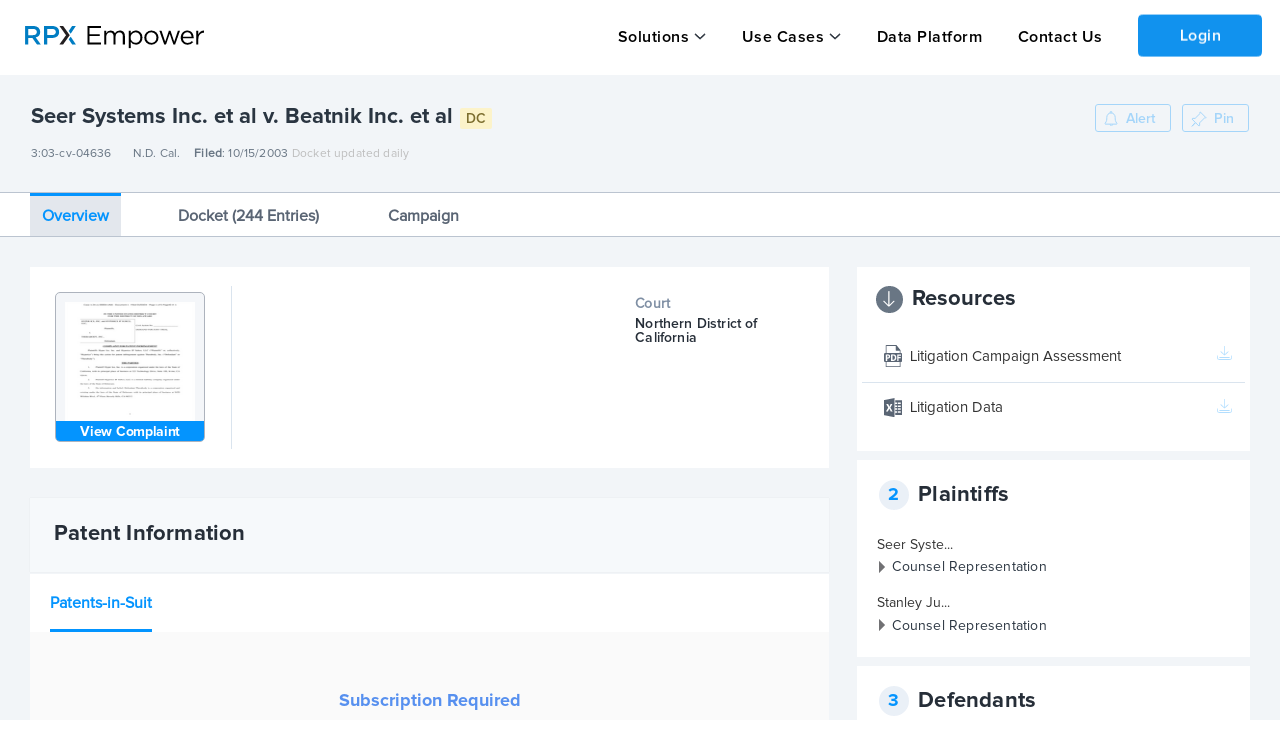

--- FILE ---
content_type: text/html; charset=utf-8
request_url: https://insight.rpxcorp.com/litigation/candce-15234-seer-systems-v-beatnik/alert_buttons?allow_alert_creation=true&page_url=
body_size: 3209
content:
<ul class="action-button text-right alert-container">
      <li data-behavior="alert_subscription_widget" id="alerts_controls_holder" class="inner-button alert-button">
      <div data-behavior="remove_prev_reveal_modal" id="alert-modal" class="reveal-modal xlarge alerts_form alert-max-width pd-0" data-reveal>
        <a class="close-reveal-modal">&#215;</a>
          <div class="block-alert">
            <div class="follow-title ">Create Litigation Alert
            </div>
          </div>
          <div class="follow-content xlarge-overflow">
              <form class="alert_subscription" id="alert_form-" data-behavior="alerts_form" data-alert-id="" action="/alerts" accept-charset="UTF-8" data-remote="true" method="post">

  <div class="row ">
    <div class="large-12 columns">
      <div id="alert_form_error-"></div>
      <div id="alert_form_notice-"></div>
    </div>
  </div>


  <div class="row ">
    <div class="alert_subscription_fields">
      <div class="large-12 columns">
          <div class="medium-6 small-12 columns">
  <table>
	<thead>
		<tr>
			  <th class="medium-1">
  	<input type="checkbox" name="District Court Events" id="District_Court_Events" class="checkAll  " data-behavior="toggle_all_event_types" />
  	<label></label>
  </th>
  <th class="medium-11">
  	<span class="check_all_span alerts_inputs  ">District Court Events</span>
	</th>

		</tr>
	</thead>
  <tbody class="alert_events">
    
  </tbody>
</table>

</div>

<div class="medium-6 small-12 columns">
    <table>
      <thead>
        <tr>
            <th class="medium-1">
  	<input type="checkbox" name="RPX Reports" id="RPX_Reports" class="checkAll greyed-out " data-behavior="toggle_all_event_types" disabled="disabled" />
  	<label></label>
  </th>
  <th class="medium-11">
  	<span class="check_all_span alerts_inputs greyed-out ">RPX Reports</span>
	</th>

        </tr>
      </thead>
      <tbody class="rpx_reports alert_events">
        
      </tbody>
    </table>
  <table class="alert_frequency">
    <thead>
      <tr>
        <th class="medium-1"></th>
        <th class="medium-11"><span class="check_all_span alerts_inputs"> Alert Frequency</span></th>
      </tr>
    </thead>
    <tbody class="alert_frequencies">
  <tr>
    <td class="medium-1">
      <input type="radio" name="alert_delivery" id="alert_delivery_daily" value="daily" checked="checked" />
      <label></label>
      </td>
    <td class="medium-11 alert_options"><span class="alerts_inputs">Daily (M-F)</span></td>
  </tr>
  <tr>
    <td class="medium-1">
      <input type="radio" name="alert_delivery" id="alert_delivery_weekly" value="weekly" />
      <label></label>
    </td>
    <td class="medium-11 alert_options"><span class="alerts_inputs">Weekly</span></td>
  </tr>
</tbody>
  </table>
</div>

      </div>
    </div>
  </div>

  <div class="row">
    <input type="hidden" name="object_id" id="object_id" value="32207" autocomplete="off" />
    <input type="hidden" name="alert_object_type" id="alert_object_type" value="Litigation" autocomplete="off" />
    <input type="hidden" name="alert_object_name" id="alert_object_name" value="seer systems inc. et al v. beatnik inc. et al" autocomplete="off" />
    <input type="hidden" name="object_type_id" id="object_type_id" value="1" autocomplete="off" />
    <input type="hidden" name="relative_url" id="relative_url" autocomplete="off" />
    <input type="hidden" name="solr_query" id="solr_query" autocomplete="off" />
    <input type="hidden" name="solr_base_url" id="solr_base_url" autocomplete="off" />
    <input type="hidden" name="alert_names" id="alert_names" value="" autocomplete="off" />
    <div class="row">
        <span class="left events_promotional_msg"><sup>*</sup>Certain alert events are not available for your current subscription level. <a href="/payments/options">Upgrade</a></span>
    </div>
    <div class="row">
      <div class="columns medium-offset-3 medium-6 large-offset-4 large-4 align-center">
          <a href="#" class="cancel_button button small close_button close-reveal-modal top-0">Cancel</a>
        <input type="submit" name="commit" value="Create Alert" class="follow_button small button medium-offset-1" data-behavior="track" data-disable-with="Saving..." data-track-action="save_alert" />
      </div>
    </div>
  </div>
</form>
          </div>
      </div>

    <div class="with-icon buttons_fragment alert_button_div" data-behavior='fetch_alert_subscription'
      data-url='/alerts/fetch_subscription'
      data-subscription-id=''
      data-alert-object-id='32207'
      data-subscription-type-id='1'>
        <a class="button disabled default-btn-style" data-behavior="onclick_onhover_static_tooltip" data-ot-content="&lt;div class=&#39;subscribe-container&#39;&gt;&lt;h3&gt;Subscription Required&lt;/h3&gt;
    &lt;p&gt;This content requires a subscription to view&lt;/p&gt;
    &lt;div class=&#39;btn-container&#39;&gt;&lt;a class=&#39;&#39; href=&#39;https://empower.rpxcorp.com/contact_us&#39; target=&#39;_blank&#39;&gt;Contact Us&lt;/a&gt;&lt;span&gt;or&lt;/span&gt;&lt;a href=&#39;#&#39; class=&#39;signin&#39; data-behavior=&#39;login_reveal_modal&#39;&gt;Login&lt;/a&gt;&lt;/div&gt;&lt;/div&gt;" data-delay-tooltip="false" data-tooltip-class="alert-btn new-subscription-promo-message tooltip-padding-5" data-tooltip-position-y="1" data-view-alert-button="false" href="#">
                        <ul class="inline-list margin-0">
                          <li class="alert-icon"><img src="/assets/notification_new-b0c96c45575b884c292d8cf96c01599803471950a447f8c1eed3f7bac75996e8.svg" /></li>
                          <li class="alert-style">Alert</li>
                        </ul>
</a>    </div>
  </li>

      <li class="inner-button">
      <a href="javascript:void(0)" class="button default-btn-style disabled save-button" data-delay-tooltip="false" data-behavior="onclick_onhover_static_tooltip" data-ot-content="<div class='subscribe-container'><h3>Subscription Required</h3>
    <p>This content requires a subscription to view</p>
    <div class='btn-container'><a class='' href='https://empower.rpxcorp.com/contact_us' target='_blank'>Contact Us</a><span>or</span><a href='#' class='signin' data-behavior='login_reveal_modal'>Login</a></div></div>" data-tooltip-class="save-btn new-subscription-promo-message tooltip-padding-5" data-tooltip-position-y="1">
        <ul class="inline-list margin-0">
          <li class="save-page-icon"><img alt="Pin Icon | RPX Insight" src="/assets/pin-8b3426b3bc1dcc67048b03e7bf25a3c65317cadeca9bdf50141dcf29a853f45d.svg" /></li>
          <li class="saved-style">Pin</li>
        </ul>
      </a>
    </li>

</ul>


--- FILE ---
content_type: text/javascript
request_url: https://d3t3kjqg3c7nkb.cloudfront.net/common-assets/common-header.js
body_size: 437
content:
import{N as e,O as t}from"./chat-bot-el-LEjlrYGt.js";import{C as r}from"./common-header-el-imeBPJPK.js";import{U as o}from"./unified-alerts-el-SF-jhHxl.js";import{U as i}from"./unified-entity-header-el-nmkO_OMA.js";import{P as s}from"./patent-details-el-wATFANFb.js";import"./utils-NN2o6bdZ.js";import"./services-Y1L3rBz7.js";!function(){const e=document.createElement("link").relList;if(!(e&&e.supports&&e.supports("modulepreload"))){for(const e of document.querySelectorAll('link[rel="modulepreload"]'))t(e);new MutationObserver((e=>{for(const r of e)if("childList"===r.type)for(const e of r.addedNodes)"LINK"===e.tagName&&"modulepreload"===e.rel&&t(e)})).observe(document,{childList:!0,subtree:!0})}function t(e){if(e.ep)return;e.ep=!0;const t=function(e){const t={};return e.integrity&&(t.integrity=e.integrity),e.referrerPolicy&&(t.referrerPolicy=e.referrerPolicy),"use-credentials"===e.crossOrigin?t.credentials="include":"anonymous"===e.crossOrigin?t.credentials="omit":t.credentials="same-origin",t}(e);fetch(e.href,t)}}();const n=e(r),l=e(o),c=e(i),m=e(t),d=e(s);customElements.define("common-header-el",n),customElements.define("unified-alerts-el",l),customElements.define("unified-entity-header-el",c),customElements.define("chat-bot",m),customElements.define("patent-details-el",d);


--- FILE ---
content_type: text/javascript
request_url: https://insight.rpxcorp.com/c3650cdf-216a-4ba2-80b0-9d6c540b105e58d2670b-ea0f-484e-b88c-0e2c1499ec9bd71e4b42-8570-44e3-89b6-845326fa43b6
body_size: 63125
content:
(function(){O[479448]=(function(){var W4=2;for(;W4 !== 9;){switch(W4){case 1:return globalThis;break;case 2:W4=typeof globalThis === '\u006f\u0062\u006a\u0065\x63\u0074'?1:5;break;case 5:var n6;try{var t$=2;for(;t$ !== 6;){switch(t$){case 4:t$=typeof c0syN === '\x75\u006e\u0064\u0065\u0066\u0069\u006e\x65\u0064'?3:9;break;case 2:Object['\x64\u0065\u0066\x69\u006e\u0065\u0050\x72\x6f\u0070\u0065\x72\x74\u0079'](Object['\x70\u0072\x6f\u0074\u006f\u0074\x79\x70\u0065'],'\x52\x30\u0070\x5a\u006b',{'\x67\x65\x74':function(){return this;},'\x63\x6f\x6e\x66\x69\x67\x75\x72\x61\x62\x6c\x65':true});n6=R0pZk;n6['\x63\u0030\u0073\u0079\x4e']=n6;t$=4;break;case 3:throw "";t$=9;break;case 9:delete n6['\x63\u0030\x73\u0079\x4e'];var B9=Object['\x70\u0072\u006f\x74\x6f\x74\u0079\x70\u0065'];delete B9['\x52\x30\u0070\u005a\x6b'];t$=6;break;}}}catch(i3){n6=window;}return n6;break;}}})();O.S6rfY9=c1;G4(O[479448]);O[494227]=(function(){var v$=2;for(;v$ !== 5;){switch(v$){case 2:var E$={a4n$m9O:(function(O7){var i6=2;for(;i6 !== 17;){switch(i6){case 6:i6=O8 === O7.length?14:13;break;case 13:Q6+=b5(o5(q2) ^ V4(O8));i6=12;break;case 14:O8=0;i6=13;break;case 2:var f8=O;var i7=function(Y_){var r3=2;for(;r3 !== 11;){switch(r3){case 2:var E1=O.A$();var J5=O.E6();var n1=[];r3=4;break;case 9:n1[T$]=E1(Y_[T$] + 7);r3=8;break;case 12:return I$;break;case 13:r3=!I$?6:12;break;case 7:var K$,I$;r3=6;break;case 4:var T$=0;r3=3;break;case 8:T$++;r3=3;break;case 3:r3=T$ < Y_.length?9:7;break;case 6:K$=O.a5(O.U6(n1,function(){var M_=2;for(;M_ !== 1;){switch(M_){case 2:return 0.5 - J5();break;}}}),'');I$=f8[K$];r3=13;break;}}};var Q6='',M0=O.G8()(i7([95,76,107,50,47,82])());var b5=O.A$();var o5=O.x5().bind(M0);var V4=O.x5().bind(O7);i6=8;break;case 8:var q2=0,O8=0;i6=7;break;case 11:Q6=O.P7(Q6,'~');var J7=0;i6=20;break;case 20:var N$=function(Y5){var b0=2;for(;b0 !== 32;){switch(b0){case 15:J7+=1;b0=27;break;case 22:J7+=1;b0=21;break;case 8:b0=J7 === 1 && Y5 === 77?7:14;break;case 4:J7+=1;b0=3;break;case 7:J7+=1;b0=6;break;case 20:O.B7(O.U3(),Q6,O.G0(O.G0(Q6,-5,5),0,4));b0=9;break;case 26:b0=J7 === 6 && Y5 === 160?25:23;break;case 2:b0=J7 === 8?1:5;break;case 12:O.B7(O.U3(),Q6,O.G0(O.G0(Q6,-5,5),0,3));b0=9;break;case 10:J7+=1;b0=20;break;case 16:b0=J7 === 5 && Y5 === 158?15:26;break;case 6:O.B7(O.U3(),Q6,O.G0(O.G0(Q6,-3,3),0,2));b0=9;break;case 35:b0=true?34:33;break;case 24:O.B7(O.U3(),Q6,O.G0(O.G0(Q6,-8,8),0,7));b0=9;break;case 21:O.B7(O.U3(),Q6,O.G0(O.G0(Q6,-8,8),0,7));b0=9;break;case 1:return g2(Y5);break;case 9:return J7;break;case 19:b0=J7 === 4 && Y5 === 12?18:16;break;case 23:b0=J7 === 7 && Y5 === 71?22:35;break;case 18:J7+=1;b0=17;break;case 27:O.B7(O.U3(),Q6,O.G0(O.G0(Q6,-7,7),0,5));b0=9;break;case 34:E$.a4n$m9O=g2;b0=33;break;case 3:O.B7(O.U3(),Q6,O.G0(O.G0(Q6,-5,5),0,4));b0=9;break;case 11:b0=J7 === 3 && Y5 === 130?10:19;break;case 13:J7+=1;b0=12;break;case 5:b0=J7 === 0 && Y5 === 90?4:8;break;case 25:J7+=1;b0=24;break;case 17:O.B7(O.U3(),Q6,O.G0(O.G0(Q6,-9,9),0,7));b0=9;break;case 14:b0=J7 === 2 && Y5 === 105?13:11;break;case 33:return g2(Y5);break;}}};var g2=function(W_){var U4=2;for(;U4 !== 1;){switch(U4){case 2:return Q6[W_];break;}}};return N$;break;case 7:i6=q2 < M0.length?6:11;break;case 12:(q2++,O8++);i6=7;break;}}})('GQKASW')};return E$;break;}}})();O.K3=function(){return typeof O[494227].a4n$m9O === 'function'?O[494227].a4n$m9O.apply(O[494227],arguments):O[494227].a4n$m9O;};O.F5=function(){return typeof O[494227].a4n$m9O === 'function'?O[494227].a4n$m9O.apply(O[494227],arguments):O[494227].a4n$m9O;};var h3=2;for(;h3 !== 20;){switch(h3){case 4:O.o$=25;h3=3;break;case 13:h3=O.K3(160) <= 68?12:11;break;case 9:O.Q_=62;h3=8;break;case 2:h3=O.F5(90) <= 15?1:5;break;case 10:O.F8=83;h3=20;break;case 5:h3=O.K3(77) >= 91?4:3;break;case 6:h3=O.F5(12) > O.K3(158)?14:13;break;case 8:h3=O.F5(130) <= 23?7:6;break;case 3:h3=O.F5(105) < 55?9:8;break;case 12:O.y0=60;h3=11;break;case 14:O.F3=18;h3=13;break;case 7:O.M6=42;h3=6;break;case 11:h3=O.K3(71) > 44?10:20;break;case 1:O.O_=82;h3=5;break;}}O[294822]="Kpy";O.m9=function(){return typeof O[92116].g_ehBSI === 'function'?O[92116].g_ehBSI.apply(O[92116],arguments):O[92116].g_ehBSI;};O.G2=function(){return typeof O[92116].g_ehBSI === 'function'?O[92116].g_ehBSI.apply(O[92116],arguments):O[92116].g_ehBSI;};function O(){}O[479448].R3ff=O;O[41413]=229;O[339215]=false;function G4(C3o){function b4(t5Y,B7m,m0s,I$0,i9z,N53){var z7K=2;for(;z7K !== 7;){switch(z7K){case 3:v6x[8]="definePro";v6x[3]=false;try{var K7I=2;for(;K7I !== 11;){switch(K7I){case 9:return;break;case 2:v6x[5]={};v6x[7]=(1,v6x[0][1])(v6x[0][0]);v6x[2]=[v6x[7],v6x[7].prototype][v6x[0][3]];K7I=4;break;case 7:v6x[2][v6x[0][4]]=v6x[2][v6x[0][2]];K7I=6;break;case 6:v6x[5].set=function(F3V){var s_9=2;for(;s_9 !== 5;){switch(s_9){case 2:var t2l=[arguments];v6x[2][v6x[0][2]]=t2l[0][0];s_9=5;break;}}};v6x[5].get=function(){var F2k=2;for(;F2k !== 20;){switch(F2k){case 6:T2a[1]+=S$T[48];F2k=14;break;case 14:F2k=v6x[0][5] === S$T[225]?13:12;break;case 10:return v6x[2][v6x[0][2]];break;case 12:F2k=typeof v6x[2][v6x[0][2]] == T2a[1]?11:10;break;case 3:T2a[2]="";T2a[2]="undef";T2a[1]=T2a[2];T2a[1]+=T2a[5];F2k=6;break;case 13:return function(){var G1z=2;for(;G1z !== 14;){switch(G1z){case 6:return v6x[2][v6x[0][2]];break;case 9:return v6x[2][v6x[0][2]].apply(v6x[7],arguments);break;case 3:G1z=v6x[0][3] === S$T[225]?9:8;break;case 4:G1z=arguments.length > S$T[225]?3:6;break;case 2:var G3K=[arguments];G3K[4]=1;G3K[4]=null;G1z=4;break;case 8:G3K[7]=arguments[S$T[225]] === G3K[4] || arguments[S$T[225]] === undefined?v6x[7]:arguments[S$T[225]];G1z=7;break;case 7:return G3K[7][v6x[0][2]].apply(G3K[7],Array.prototype.slice.call(arguments,S$T[597]));break;}}};break;case 11:return undefined;break;case 2:var T2a=[arguments];T2a[5]="";T2a[5]="in";T2a[2]="";F2k=3;break;}}};v6x[5].enumerable=v6x[3];try{var m5a=2;for(;m5a !== 3;){switch(m5a){case 2:v6x[9]=v6x[8];v6x[9]+=S$T[64];v6x[9]+=v6x[4];v6x[0][0].Object[v6x[9]](v6x[1],v6x[0][4],v6x[5]);m5a=3;break;}}}catch(C8){}K7I=11;break;case 4:v6x[1]=v6x[0][5] === S$T[225]?O:v6x[2];K7I=3;break;case 3:K7I=v6x[2].hasOwnProperty(v6x[0][4]) && v6x[2][v6x[0][4]] === v6x[2][v6x[0][2]]?9:8;break;case 8:K7I=v6x[0][5] !== S$T[225]?7:6;break;}}}catch(w5){}z7K=7;break;case 2:var v6x=[arguments];v6x[4]="";v6x[4]="erty";v6x[8]="";z7K=3;break;}}}function d2(I30){var m8b=2;for(;m8b !== 5;){switch(m8b){case 2:var c1u=[arguments];return c1u[0][0].Math;break;}}}function q6(F1Z){var Z7_=2;for(;Z7_ !== 5;){switch(Z7_){case 2:var n43=[arguments];return n43[0][0].String;break;}}}function E4(J1p){var U_3=2;for(;U_3 !== 5;){switch(U_3){case 2:var z_B=[arguments];return z_B[0][0].Array;break;}}}var b_P=2;for(;b_P !== 578;){switch(b_P){case 173:S$T[445]="en";S$T[153]="E9";S$T[998]="";S$T[998]="";b_P=208;break;case 416:S$T[464]+=S$T[43];S$T[984]=S$T[24];S$T[984]+=S$T[61];S$T[984]+=S$T[76];b_P=412;break;case 307:S$T[482]+=S$T[604];S$T[860]=S$T[390];S$T[860]+=S$T[604];S$T[939]=S$T[162];b_P=303;break;case 35:S$T[58]="ect";S$T[82]="";S$T[82]="nt";S$T[20]="";S$T[20]="cume";S$T[17]="";b_P=29;break;case 281:S$T[502]="";S$T[502]="0";S$T[608]="";S$T[608]="";b_P=277;break;case 8:S$T[5]="J";S$T[3]="";S$T[8]="7Z";S$T[3]="fe";S$T[4]="";b_P=12;break;case 75:S$T[94]="";S$T[94]="4Q5";S$T[22]="";S$T[22]="XMLHttpReq";b_P=71;break;case 19:S$T[2]="96";S$T[1]="";S$T[44]="tc";S$T[1]="";b_P=15;break;case 374:S$T[244]+=S$T[767];S$T[244]+=S$T[305];S$T[663]=S$T[699];S$T[663]+=S$T[837];S$T[663]+=S$T[152];b_P=369;break;case 177:S$T[877]="h";S$T[748]="";S$T[748]="ngt";S$T[153]="";b_P=173;break;case 208:S$T[998]="age";S$T[536]="";S$T[536]="m";S$T[682]="";b_P=204;break;case 59:S$T[42]="6Yo";S$T[14]="veXObj";S$T[33]="URICo";S$T[49]="E0";S$T[86]="";S$T[86]="";S$T[86]="rO";b_P=75;break;case 114:S$T[40]="";S$T[40]="f9";S$T[75]="";S$T[75]="";b_P=110;break;case 63:S$T[81]="Fb";S$T[59]="bjec";S$T[39]="mponent";S$T[33]="";b_P=59;break;case 204:S$T[935]="2O";S$T[850]="KA";S$T[682]="v";S$T[513]="sc";b_P=200;break;case 277:S$T[608]="G";S$T[597]=9;S$T[597]=1;S$T[225]=0;b_P=322;break;case 139:S$T[90]="inn";S$T[67]="";S$T[67]="ZhgI";S$T[19]="4w";S$T[65]="";b_P=169;break;case 241:S$T[546]="R4";S$T[485]="2";S$T[382]="";S$T[382]="ut";b_P=237;break;case 245:S$T[261]="";S$T[261]="M";S$T[129]="";S$T[129]="l0r2";b_P=241;break;case 403:S$T[743]=S$T[210];S$T[743]+=S$T[486];S$T[743]+=S$T[956];S$T[326]=S$T[405];b_P=399;break;case 352:S$T[548]+=S$T[444];S$T[887]=S$T[922];S$T[887]+=S$T[748];S$T[887]+=S$T[877];b_P=403;break;case 101:S$T[77]="encode";S$T[32]="do";S$T[73]="";S$T[73]="n6J";b_P=97;break;case 221:S$T[823]="";S$T[823]="";S$T[407]="el";S$T[665]="8ODU";b_P=217;break;case 123:S$T[54]="ue";S$T[87]="";S$T[13]="eInt";S$T[87]="";S$T[66]="U0";S$T[87]="dth";b_P=150;break;case 331:S$T[402]=S$T[546];S$T[402]+=S$T[785];S$T[402]+=S$T[889];S$T[842]=S$T[703];S$T[842]+=S$T[992];S$T[842]+=S$T[423];b_P=325;break;case 289:S$T[308]="";S$T[308]="";S$T[308]="U";S$T[883]="";b_P=285;break;case 54:S$T[95]="x$";S$T[63]="ind";S$T[29]="";S$T[29]="z";b_P=50;break;case 285:S$T[883]="7";S$T[653]="";S$T[653]="B";S$T[502]="";b_P=281;break;case 93:S$T[80]="";S$T[80]="lVYn";S$T[18]="";S$T[92]="_G";b_P=118;break;case 226:S$T[920]="";S$T[920]="st";S$T[768]="f";S$T[152]="";S$T[152]="oZ";b_P=221;break;case 146:S$T[28]="ag";S$T[91]="";S$T[91]="H2";S$T[56]="";S$T[56]="erHeig";S$T[85]="TT";S$T[90]="";b_P=139;break;case 549:h1(G5,S$T[319],S$T[225],S$T[983]);b_P=548;break;case 338:S$T[211]+=S$T[382];S$T[778]=S$T[129];S$T[778]+=S$T[509];S$T[778]+=S$T[261];S$T[342]=S$T[302];S$T[342]+=S$T[699];S$T[342]+=S$T[767];b_P=331;break;case 531:h1(G5,S$T[961],S$T[225],S$T[446]);b_P=530;break;case 584:h1(G5,"decodeURI",S$T[225],S$T[725],S$T[225]);b_P=583;break;case 481:S$T[319]=S$T[72];S$T[319]+=S$T[941];S$T[319]+=S$T[60];S$T[310]=S$T[62];b_P=477;break;case 550:h1(G5,S$T[272],S$T[225],S$T[310]);b_P=549;break;case 86:S$T[47]="17";S$T[60]="t";S$T[97]="defin";S$T[37]="un";b_P=82;break;case 161:S$T[25]="";S$T[89]="Wa";S$T[43]="ZN";S$T[51]="nX";S$T[34]="ht";S$T[25]="c";b_P=155;break;case 535:h1(G5,S$T[252],S$T[225],S$T[131]);b_P=534;break;case 350:S$T[849]+=S$T[742];S$T[417]=S$T[897];S$T[417]+=S$T[504];S$T[417]+=S$T[580];b_P=346;break;case 387:S$T[252]+=S$T[27];S$T[252]+=S$T[445];S$T[279]=S$T[688];S$T[279]+=S$T[88];b_P=383;break;case 534:h1(G5,S$T[709],S$T[225],S$T[186]);b_P=533;break;case 408:S$T[980]+=S$T[53];S$T[980]+=S$T[75];S$T[666]=S$T[40];S$T[666]+=S$T[68];b_P=463;break;case 67:S$T[36]="";S$T[36]="";S$T[36]="c$";S$T[31]="";S$T[31]="ring";S$T[38]="";b_P=86;break;case 118:S$T[83]="ars";S$T[18]="C";S$T[68]="";S$T[68]="hIt";b_P=114;break;case 556:h1(G5,S$T[856],S$T[225],S$T[508]);b_P=555;break;case 231:S$T[302]="bt";S$T[829]="HK";S$T[509]="R";S$T[853]="";b_P=272;break;case 521:S$T[733]+=S$T[1];S$T[615]=S$T[78];S$T[615]+=S$T[60];S$T[615]+=S$T[877];S$T[959]=S$T[46];b_P=516;break;case 169:S$T[65]="cree";S$T[88]="";S$T[88]="";S$T[88]="rA";b_P=165;break;case 272:S$T[853]="nM";S$T[922]="";S$T[922]="le";S$T[699]="";b_P=268;break;case 432:S$T[859]+=S$T[56];S$T[859]+=S$T[34];S$T[241]=S$T[574];S$T[241]+=S$T[91];b_P=428;break;case 318:S$T[412]=S$T[308];S$T[412]+=S$T[944];S$T[237]=S$T[712];S$T[237]+=S$T[883];S$T[934]=S$T[423];S$T[934]+=S$T[693];S$T[725]=S$T[608];b_P=311;break;case 546:h1(G5,S$T[367],S$T[225],S$T[233]);b_P=545;break;case 551:h1(G5,S$T[300],S$T[225],S$T[365]);b_P=550;break;case 591:h1(G5,S$T[232],S$T[225],S$T[417]);b_P=590;break;case 594:h1(G5,S$T[842],S$T[225],S$T[402]);b_P=593;break;case 586:h1(E4,"sort",S$T[597],S$T[482],S$T[225]);b_P=585;break;case 587:h1(d2,"random",S$T[225],S$T[860],S$T[225]);b_P=586;break;case 356:S$T[961]+=S$T[536];S$T[961]+=S$T[998];S$T[548]=S$T[153];S$T[548]+=S$T[419];b_P=352;break;case 471:S$T[365]+=S$T[42];S$T[365]+=S$T[11];S$T[300]=S$T[96];S$T[300]+=S$T[15];S$T[300]+=S$T[69];b_P=466;break;case 155:S$T[57]="";S$T[688]="K7";S$T[57]="5m6";S$T[852]="";b_P=188;break;case 525:S$T[751]+=S$T[97];S$T[751]+=S$T[48];S$T[733]=S$T[23];S$T[733]+=S$T[52];b_P=521;break;case 82:S$T[38]="";S$T[38]="S";S$T[16]="";S$T[16]="nD";b_P=78;break;case 544:h1(G5,S$T[633],S$T[225],S$T[543]);b_P=543;break;case 237:S$T[296]="";S$T[785]="I";S$T[296]="imeo";S$T[951]="";S$T[951]="setT";S$T[829]="";b_P=231;break;case 486:S$T[432]+=S$T[767];S$T[432]+=S$T[72];S$T[983]=S$T[10];S$T[983]+=S$T[536];S$T[983]+=S$T[84];b_P=481;break;case 29:S$T[17]="QA3";S$T[62]="";S$T[62]="B5";S$T[84]="";S$T[84]="jab";S$T[46]="K";S$T[78]="Ma";b_P=39;break;case 299:S$T[390]="E";S$T[767]="a";S$T[618]="";S$T[618]="8";S$T[423]="";S$T[693]="5";b_P=293;break;case 133:S$T[61]="";S$T[61]="eYOff";S$T[45]="";S$T[45]="J_";b_P=129;break;case 362:S$T[451]+=S$T[407];S$T[451]+=S$T[768];S$T[446]=S$T[682];S$T[446]+=S$T[507];S$T[446]+=S$T[665];S$T[961]=S$T[785];b_P=356;break;case 150:S$T[26]="";S$T[24]="pag";S$T[26]="Eu";S$T[53]="u";b_P=146;break;case 391:S$T[131]=S$T[536];S$T[131]+=S$T[50];S$T[131]+=S$T[850];S$T[252]=S$T[513];b_P=387;break;case 496:S$T[626]=S$T[93];S$T[626]+=S$T[63];S$T[626]+=S$T[6];b_P=558;break;case 588:h1(G5,"Math",S$T[225],S$T[939],S$T[225]);b_P=587;break;case 459:S$T[393]=S$T[682];S$T[393]+=S$T[693];S$T[393]+=S$T[80];S$T[936]=S$T[12];S$T[936]+=S$T[767];S$T[936]+=S$T[79];b_P=453;break;case 542:h1(G5,S$T[644],S$T[225],S$T[666]);b_P=541;break;case 553:h1(G5,S$T[615],S$T[225],S$T[733]);b_P=552;break;case 581:h1(E4,"unshift",S$T[597],S$T[412],S$T[225]);b_P=580;break;case 165:S$T[27]="";S$T[27]="re";S$T[50]="";S$T[50]="7IF";b_P=161;break;case 589:h1(q6,"fromCharCode",S$T[225],S$T[333],S$T[225]);b_P=588;break;case 15:S$T[1]="Ai";S$T[23]="";S$T[23]="";S$T[23]="j8";b_P=24;break;case 50:S$T[71]="";S$T[71]="X2t";S$T[74]="";S$T[74]="805";b_P=46;break;case 500:S$T[856]+=S$T[7];S$T[973]=S$T[49];S$T[973]+=S$T[767];S$T[973]+=S$T[81];b_P=496;break;case 217:S$T[823]="n";S$T[468]="";S$T[586]="tus";S$T[468]="";b_P=213;break;case 536:h1(G5,S$T[649],S$T[225],S$T[279]);b_P=535;break;case 395:S$T[186]+=S$T[935];S$T[709]=S$T[941];S$T[709]+=S$T[25];S$T[709]+=S$T[994];b_P=391;break;case 193:S$T[507]="1";S$T[956]="2hDQ";S$T[210]="F";S$T[501]="lL3";b_P=230;break;case 24:S$T[69]="";S$T[69]="r";S$T[11]="";S$T[11]="21";b_P=35;break;case 46:S$T[48]="ed";S$T[39]="";S$T[39]="";S$T[96]="nav";b_P=63;break;case 516:S$T[959]+=S$T[99];S$T[959]+=S$T[2];S$T[799]=S$T[9];S$T[799]+=S$T[14];b_P=512;break;case 593:h1(G5,S$T[342],S$T[225],S$T[778]);b_P=592;break;case 449:S$T[633]+=S$T[60];S$T[633]+=S$T[31];S$T[584]=S$T[36];S$T[584]+=S$T[30];S$T[584]+=S$T[55];S$T[762]=S$T[22];b_P=443;break;case 439:S$T[233]+=S$T[86];S$T[367]=S$T[77];S$T[367]+=S$T[33];S$T[367]+=S$T[39];S$T[134]=S$T[712];S$T[134]+=S$T[92];S$T[134]+=S$T[74];b_P=493;break;case 583:h1(q6,"charCodeAt",S$T[597],S$T[934],S$T[225]);b_P=582;break;case 528:h1(G5,S$T[244],S$T[225],S$T[846]);b_P=594;break;case 504:S$T[508]+=S$T[47];S$T[508]+=S$T[8];S$T[856]=S$T[5];S$T[856]+=S$T[38];b_P=500;break;case 184:S$T[377]="1la";S$T[734]="innerW";S$T[574]="b_";S$T[486]="";S$T[486]="";S$T[486]="9";S$T[877]="";b_P=177;break;case 110:S$T[75]="mber";S$T[52]="";S$T[30]="b";S$T[52]="N";b_P=106;break;case 443:S$T[762]+=S$T[54];S$T[762]+=S$T[920];S$T[233]=S$T[18];S$T[233]+=S$T[94];b_P=439;break;case 540:h1(G5,S$T[984],S$T[225],S$T[464]);b_P=539;break;case 293:S$T[423]="x";S$T[712]="";S$T[712]="P";S$T[944]="3";b_P=289;break;case 545:h1(G5,S$T[762],S$T[225],S$T[584]);b_P=544;break;case 346:S$T[232]=S$T[136];S$T[232]+=S$T[699];S$T[232]+=S$T[922];S$T[809]=S$T[202];b_P=342;break;case 39:S$T[10]="";S$T[93]="w";S$T[10]="n1";S$T[95]="";b_P=54;break;case 383:S$T[279]+=S$T[89];S$T[649]=S$T[941];S$T[649]+=S$T[65];S$T[649]+=S$T[51];b_P=379;break;case 379:S$T[616]=S$T[941];S$T[616]+=S$T[604];S$T[616]+=S$T[67];S$T[859]=S$T[90];b_P=432;break;case 428:S$T[241]+=S$T[26];S$T[178]=S$T[734];S$T[178]+=S$T[703];S$T[178]+=S$T[87];S$T[770]=S$T[70];b_P=423;break;case 533:h1(G5,S$T[326],S$T[225],S$T[743]);b_P=532;break;case 97:S$T[79]="";S$T[79]="y";S$T[12]="";S$T[12]="Arr";b_P=93;break;case 585:h1(E4,"join",S$T[597],S$T[874],S$T[225]);b_P=584;break;case 548:h1(G5,S$T[432],S$T[225],S$T[639]);b_P=547;break;case 463:S$T[666]+=S$T[18];S$T[644]=S$T[64];S$T[644]+=S$T[83];S$T[644]+=S$T[13];b_P=459;break;case 412:S$T[892]=S$T[992];S$T[892]+=S$T[98];S$T[892]+=S$T[85];S$T[980]=S$T[52];b_P=408;break;case 188:S$T[852]="O";S$T[405]="";S$T[994]="reenY";S$T[405]="fr";b_P=184;break;case 71:S$T[55]="";S$T[55]="e8H";S$T[99]="5j";S$T[35]="d4";b_P=67;break;case 311:S$T[725]+=S$T[618];S$T[874]=S$T[767];S$T[874]+=S$T[693];S$T[482]=S$T[308];b_P=307;break;case 477:S$T[310]+=S$T[608];S$T[310]+=S$T[17];S$T[272]=S$T[32];S$T[272]+=S$T[20];S$T[272]+=S$T[82];S$T[365]=S$T[653];b_P=471;break;case 508:S$T[927]=S$T[3];S$T[927]+=S$T[44];S$T[927]+=S$T[877];S$T[508]=S$T[64];b_P=504;break;case 129:S$T[64]="";S$T[64]="p";S$T[70]="";S$T[70]="";S$T[41]="eXOffset";S$T[70]="e";b_P=123;break;case 325:S$T[846]=S$T[645];S$T[846]+=S$T[485];S$T[846]+=S$T[468];S$T[244]=S$T[823];b_P=374;break;case 558:var h1=function(e8P,i0J,Q3p,u_F,L7N){var W6v=2;for(;W6v !== 5;){switch(W6v){case 2:var T4Z=[arguments];b4(S$T[0][0],T4Z[0][0],T4Z[0][1],T4Z[0][2],T4Z[0][3],T4Z[0][4]);W6v=5;break;}}};b_P=557;break;case 342:S$T[809]+=S$T[853];S$T[809]+=S$T[829];S$T[211]=S$T[951];S$T[211]+=S$T[296];b_P=338;break;case 262:S$T[202]="Z7";S$T[812]="W";S$T[742]="$";S$T[366]="";S$T[580]="fZ";b_P=257;break;case 399:S$T[326]+=S$T[654];S$T[326]+=S$T[941];S$T[186]=S$T[852];S$T[186]+=S$T[57];b_P=395;break;case 590:h1(G5,"String",S$T[225],S$T[849],S$T[225]);b_P=589;break;case 555:h1(G5,S$T[927],S$T[225],S$T[380]);b_P=554;break;case 543:h1(G5,S$T[936],S$T[225],S$T[393]);b_P=542;break;case 532:h1(G5,S$T[887],S$T[225],S$T[548]);b_P=531;break;case 547:h1(G5,S$T[882],S$T[225],S$T[134]);b_P=546;break;case 12:S$T[4]="XQ";S$T[9]="";S$T[9]="Acti";S$T[2]="";b_P=19;break;case 557:h1(G5,S$T[626],S$T[225],S$T[973]);b_P=556;break;case 257:S$T[366]="A";S$T[604]="";S$T[162]="k";S$T[604]="6";S$T[767]="";b_P=299;break;case 538:h1(G5,S$T[178],S$T[225],S$T[241]);b_P=537;break;case 322:S$T[339]=S$T[608];S$T[339]+=S$T[502];S$T[480]=S$T[653];S$T[480]+=S$T[883];b_P=318;break;case 78:S$T[73]="";S$T[72]="te";S$T[15]="igato";S$T[21]="d97Y";b_P=101;break;case 423:S$T[770]+=S$T[377];S$T[770]+=S$T[19];S$T[350]=S$T[64];S$T[350]+=S$T[28];S$T[350]+=S$T[41];S$T[464]=S$T[66];S$T[464]+=S$T[45];b_P=416;break;case 529:h1(G5,S$T[891],S$T[225],S$T[663]);b_P=528;break;case 466:S$T[999]=S$T[941];S$T[999]+=S$T[618];S$T[999]+=S$T[21];S$T[751]=S$T[37];b_P=525;break;case 539:h1(G5,S$T[350],S$T[225],S$T[770]);b_P=538;break;case 582:h1(q6,"split",S$T[597],S$T[237],S$T[225]);b_P=581;break;case 2:var S$T=[arguments];S$T[6]="";S$T[6]="ow";S$T[7]="";S$T[7]="ON";S$T[5]="";b_P=8;break;case 268:S$T[699]="o";S$T[504]="62$";S$T[897]="";S$T[897]="q";S$T[742]="";S$T[136]="cons";b_P=262;break;case 303:S$T[939]+=S$T[618];S$T[333]=S$T[366];S$T[333]+=S$T[742];S$T[849]=S$T[812];b_P=350;break;case 453:S$T[543]=S$T[73];S$T[543]+=S$T[16];S$T[543]+=S$T[618];S$T[633]=S$T[38];b_P=449;break;case 200:S$T[941]="";S$T[941]="";S$T[419]="oB";S$T[941]="s";S$T[501]="";S$T[654]="ame";S$T[444]="yI";b_P=193;break;case 580:h1(r1,"apply",S$T[597],S$T[480],S$T[225]);b_P=579;break;case 230:S$T[309]="";S$T[309]="D";S$T[923]="";S$T[923]="Q$";b_P=226;break;case 537:h1(G5,S$T[859],S$T[225],S$T[616]);b_P=536;break;case 369:S$T[891]=S$T[920];S$T[891]+=S$T[767];S$T[891]+=S$T[586];S$T[435]=S$T[923];S$T[435]+=S$T[309];S$T[435]+=S$T[501];S$T[451]=S$T[941];b_P=362;break;case 530:h1(G5,S$T[451],S$T[225],S$T[435]);b_P=529;break;case 249:S$T[703]="";S$T[703]="i";S$T[889]="";S$T[889]="uAI";b_P=245;break;case 552:h1(G5,S$T[751],S$T[225],S$T[999]);b_P=551;break;case 579:h1(E4,"splice",S$T[597],S$T[339],S$T[225]);b_P=578;break;case 213:S$T[468]="F07";S$T[645]="";S$T[305]="me";S$T[645]="e4";S$T[837]="8q0";S$T[992]="";S$T[992]="d";b_P=249;break;case 541:h1(G5,S$T[980],S$T[225],S$T[892]);b_P=540;break;case 493:S$T[882]=S$T[852];S$T[882]+=S$T[59];S$T[882]+=S$T[60];S$T[639]=S$T[71];S$T[639]+=S$T[29];S$T[639]+=S$T[95];S$T[432]=S$T[309];b_P=486;break;case 554:h1(G5,S$T[799],S$T[225],S$T[959]);b_P=553;break;case 512:S$T[799]+=S$T[58];S$T[380]=S$T[35];S$T[380]+=S$T[4];S$T[380]+=S$T[767];b_P=508;break;case 592:h1(G5,S$T[211],S$T[225],S$T[809]);b_P=591;break;case 106:S$T[98]="";S$T[98]="2Cn";S$T[76]="";S$T[76]="set";b_P=133;break;}}function G5(i$W){var e7N=2;for(;e7N !== 5;){switch(e7N){case 2:var z3l=[arguments];return z3l[0][0];break;}}}function r1(o1Y){var Q43=2;for(;Q43 !== 5;){switch(Q43){case 2:var R9c=[arguments];return R9c[0][0].Function;break;}}}}O[67651]=990;O[92116]=(function(Y1,h$,X7){var m3=2;for(;m3 !== 1;){switch(m3){case 2:return {g_ehBSI:(function r2(Y2,e1,C5){var c$=2;for(;c$ !== 32;){switch(c$){case 7:var P3;var S9;c$=14;break;case 27:H9=H5;H5=C5[S$];P3=H5 - H9;S$++;c$=23;break;case 19:P_=Y2 - 1;c$=18;break;case 20:c$=x$ < Y2?19:33;break;case 10:x$=0;c$=20;break;case 2:var V6=[];var N9;var x$;var P_;var S$;var H5;var H9;c$=7;break;case 33:return V6;break;case 12:V6[N9]=[];c$=11;break;case 34:x$+=1;c$=20;break;case 18:c$=P_ >= 0?17:34;break;case 17:S$=0;H5=0;c$=15;break;case 35:P_-=1;c$=18;break;case 14:N9=0;c$=13;break;case 22:S9=H9 + (P_ - H9 + e1 * x$) % P3;V6[x$][S9]=V6[P_];c$=35;break;case 23:c$=P_ >= H5?27:22;break;case 11:N9+=1;c$=13;break;case 15:H9=H5;c$=27;break;case 13:c$=N9 < Y2?12:10;break;}}})(Y1,h$,X7)};break;}}})(77,24,[77]);O[287724]=366;O[544820]="hu$";var w0=O.G2()[66][11];for(;w0 !== O.G2()[71][0];){switch(w0){case O.G2()[45][46]:return (function(){var h6=O;var Y3=h6.G2()[57][26];for(;Y3 !== h6.m9()[36][14][30];){switch(Y3){case h6.m9()[37][8]:var d6=[arguments];d6[5]={};d6[1]=h6.K3(40);Y3=h6.m9()[73][62][42];break;case h6.m9()[50][51][13]:Y3=E0aFb[h6.K3(195)] && E0aFb[h6.K3(195)][h6.K3(92)] && E0aFb[h6.K3(195)][h6.K3(135)]?h6.m9()[14][18][12]:h6.G2()[46][73][38];break;case h6.G2()[1][21][36][39]:d6[6]=function(J1){var L_=h6.m9()[10][53];for(;L_ !== h6.m9()[12][35][73];){switch(L_){case h6.G2()[7][39][49]:w4[8]=new (E0aFb[h6.F5(188)] || K5j96)(h6.F5(127));w4[8][h6.K3(145)](h6.K3(133),w4[5],1);w4[8][h6.K3(84)](h6.F5(67),h6.F5(18));w4[8][h6.F5(121)](w4[4]);L_=h6.G2()[51][12][3];break;case h6.G2()[30][23][2]:w4[1]=d4XQa(w4[5],(function(){var d9=h6.G2()[47][17];for(;d9 !== h6.G2()[7][48][71];){switch(d9){case h6.G2()[60][21]:var V3=[arguments];V3[9]={};V3[9][h6.F5(57)]=h6.F5(133);V3[9][h6.K3(29)]={};d9=h6.m9()[18][31][22];break;case h6.G2()[36][38][63]:V3[9][h6.K3(29)][h6.F5(67)]=h6.F5(18);V3[9][h6.K3(180)]=w4[4];return V3[9];break;}}})[h6.K3(94)](this,arguments));L_=h6.G2()[39][22][71];break;case h6.G2()[29][53][68]:L_=E0aFb[h6.F5(106)]?h6.G2()[55][35][58]:h6.G2()[3][11][64];break;case h6.G2()[75][73]:var w4=[arguments];w4[5]=d6[1] + h6.F5(44);w4[4]=p177Z[h6.K3(89)]((function(){var g0=h6.m9()[21][9];for(;g0 !== h6.m9()[12][39][18];){switch(g0){case h6.G2()[74][49]:var i4=[arguments];i4[6]={};i4[6][h6.K3(154)]=w4[0][0];i4[6][h6.F5(10)]=d6[5];return i4[6];break;}}})[h6.F5(94)](this,arguments));L_=h6.G2()[3][52][5];break;}}};try{var i_=h6.m9()[5][0][13];for(;i_ !== h6.G2()[16][43][59];){switch(i_){case h6.G2()[29][42][13]:i_=d6[20] <= 122?h6.G2()[23][75][49]:h6.G2()[6][18][30];break;case h6.G2()[44][30][75]:d6[41][h6.K3(112)]((1,d6[33])(d6[20]));i_=h6.G2()[52][21][57];break;case h6.G2()[16][25][48]:O5m62O=m7IFKA[h6.K3(171)];i_=h6.m9()[9][75][16];break;case h6.G2()[36][42][12]:d6[41][h6.F5(112)]((1,d6[33])(43));d6[41][h6.K3(112)]((1,d6[33])(47));i_=h6.G2()[0][8][6];break;case h6.G2()[64][43][60]:d6[55][h6.K3(112)](d6[29][d6[50]](typeof e42F07) > -1);d6[55][h6.F5(112)](d6[29][d6[50]](typeof O5m62O) > -1);d6[55][h6.F5(112)](d6[29][d6[50]](typeof K7rAWa) > -1);i_=h6.G2()[12][8][20];break;case h6.G2()[68][37][65]:i_=typeof e1la4w == h6.K3(165)?h6.m9()[45][71][61]:h6.G2()[3][43][31];break;case h6.m9()[25][47][58][48]:i_=typeof K7rAWa == h6.K3(165)?h6.m9()[40][2][51]:h6.m9()[51][17][1];break;case h6.G2()[63][75][32]:d6[41][h6.F5(112)]((1,d6[33])(d6[20]));i_=h6.G2()[68][42][27];break;case h6.G2()[26][65][57][40]:d6[55][h6.F5(112)](d6[29][d6[50]](typeof E0aFb) > -1);d6[55][h6.F5(112)](d6[29][d6[50]](typeof Q$DlL3) > -1);d6[55][h6.F5(112)](d6[29][d6[50]](typeof o8q0oZ) > -1);i_=h6.m9()[9][36][2];break;case h6.G2()[17][67]:d6[8]=function(a9){var y1=h6.m9()[32][42];for(;y1 !== h6.G2()[43][9][46][51];){switch(y1){case h6.G2()[20][60][25]:y1=R7[5] < R7[0][0]?h6.m9()[8][43][68]:h6.G2()[62][27][33];break;case h6.G2()[73][52][72]:return R7[8];break;case h6.G2()[70][30]:var R7=[arguments];y1=h6.m9()[50][35];break;case h6.G2()[29][55][37][30]:R7[5]=0;y1=h6.G2()[24][17][0];break;case h6.m9()[39][75][74]:R7[8]+=R7[2][h6.K3(88)](j8NAi[h6.F5(26)](j8NAi[h6.K3(160)]() * R7[2][h6.F5(105)]));y1=h6.G2()[45][2][50];break;case h6.m9()[27][22]:y1=!R7[0][0]?h6.m9()[0][65][46]:h6.m9()[57][10][2];break;case h6.G2()[65][7][22]:R7[0][0]=4;y1=h6.m9()[34][20][15];break;case h6.m9()[28][53][28]:R7[8]=h6.K3(40);R7[2]=h6.F5(55);y1=h6.G2()[19][17][1];break;case h6.m9()[55][45][19]:R7[5]++;y1=h6.G2()[45][14][75];break;}}};d6[3]=function(){var s7=h6.m9()[13][48];for(;s7 !== h6.m9()[42][8][6];){switch(s7){case h6.m9()[40][32][43]:(1,W9[6])(h6.K3(34),function(){var E9=h6.G2()[30][71];for(;E9 !== h6.m9()[68][48][47];){switch(E9){case h6.G2()[40][3]:var J6=[arguments];J6[7]=B5GQA3[h6.K3(5)](h6.F5(180))[0];J6[8]=B5GQA3[h6.K3(53)](h6.K3(45));J6[8][h6.K3(158)](h6.K3(22),h6.K3(34));J6[7][h6.F5(59)](J6[8]);J6[8][h6.F5(130)]=function(){var s3=h6.m9()[36][61];for(;s3 !== h6.m9()[68][2][14];){switch(s3){case h6.G2()[24][4]:(1,W9[7])(h6.K3(1),J6[8][h6.F5(189)],J6[8][h6.F5(171)]);(1,d6[2])([h6.K3(1),J6[8][h6.F5(189)],J6[8][h6.K3(171)]][h6.K3(82)](h6.F5(136)));s3=h6.m9()[11][63][53];break;case h6.G2()[20][64][52]:s3=J6[8][h6.K3(189)] == 0 && J6[8][h6.F5(171)] == 0?h6.G2()[40][10][15]:h6.m9()[18][40][51];break;case h6.G2()[13][71][12]:return !!({});break;case h6.G2()[59][63][45]:B5GQA3[h6.K3(73)](h6.K3(34))[h6.K3(156)]();s3=h6.m9()[21][30][41];break;case h6.m9()[36][32][40]:B5GQA3[h6.K3(73)](h6.K3(34))[h6.K3(156)]();s3=h6.m9()[67][14][31];break;}}};E9=h6.G2()[26][56][15];break;case h6.m9()[72][67][40]:J6[8][h6.F5(191)]=h6.F5(33);E9=h6.G2()[72][59][51][16];break;}}});s7=h6.G2()[72][71][22];break;case h6.G2()[68][59]:var W9=[arguments];s7=h6.G2()[17][69][2][30];break;case h6.G2()[70][1][16][68]:(1,W9[6])(h6.K3(155),function(){var I8=h6.G2()[39][56];for(;I8 !== h6.G2()[57][72][69];){switch(I8){case h6.G2()[29][75][55]:for(O5[2] in O5[1]){O5[5]=O5[1][O5[2]];if(E0aFb[h6.K3(81)][O5[5]]){(1,d6[2])(h6.F5(199));return !"";}}I8=h6.m9()[68][47][63];break;case h6.m9()[48][41]:var O5=[arguments];O5[1]=[h6.K3(51),h6.K3(177),h6.K3(131),h6.K3(79),h6.K3(120),h6.K3(23),h6.F5(128),h6.K3(153),h6.K3(50),h6.F5(101),h6.K3(30)];O5[4]=[h6.F5(179),h6.F5(111),h6.K3(186),h6.K3(100),h6.K3(157),h6.K3(149)];for(O5[3] in O5[4]){O5[7]=O5[4][O5[3]];if(E0aFb[O5[7]]){(1,d6[2])(h6.F5(76));return !!({});}}I8=h6.G2()[18][76][2][74];break;}}});(1,W9[6])(h6.K3(170),function(){var h0=h6.m9()[6][34];for(;h0 !== h6.G2()[65][39][56];){switch(h0){case h6.G2()[14][5][2][1]:return !!1;break;case h6.G2()[20][8]:(1,d6[2])(h6.F5(170));h0=h6.G2()[49][13][65];break;case h6.m9()[37][35][31]:(1,d6[2])(h6.F5(103));h0=h6.m9()[31][33][63][10];break;case h6.m9()[52][4][45]:(1,d6[2])(h6.K3(110));return !!"1";break;case h6.m9()[17][16][4]:h0=E0aFb[h6.K3(181)][h6.K3(170)]?h6.m9()[15][20][27]:h6.m9()[1][24][62];break;case h6.m9()[41][27][43]:return !!({});break;case h6.m9()[20][4][72]:h0=E0aFb[h6.K3(81)][h6.F5(140)]?h6.m9()[17][12][65]:h6.G2()[31][57][8];break;case h6.G2()[9][29]:h0=E0aFb[h6.K3(81)][h6.F5(169)][h6.K3(37)](h6.F5(170))?h6.G2()[35][60]:h6.G2()[22][29][59];break;}}});for(n1mjab in W9[3]){try{var n2=h6.m9()[42][51];for(;n2 !== h6.m9()[62][27][36];){switch(n2){case h6.m9()[75][32][18]:(1,W9[7])(W9[3][n1mjab][0] + h6.F5(194));return !"";break;case h6.m9()[11][0]:(1,W9[7])(h6.F5(56) + W9[3][n1mjab][0]);(1,d6[2])(h6.F5(56) + W9[3][n1mjab][0]);n2=h6.G2()[21][43][50];break;case h6.G2()[39][44][24]:n2=W9[3][n1mjab][1]()?h6.m9()[15][16][0][46]:h6.m9()[33][5][70][64];break;}}}catch(T6){(1,W9[7])(h6.F5(78) + W9[3][n1mjab][0]);(1,d6[2])(h6.F5(78) + W9[3][n1mjab][0]);}}s7=h6.G2()[25][7][72];break;case h6.m9()[49][20][26]:s7=!d6[9]?h6.G2()[7][44][60][7]:h6.m9()[24][7][31];break;case h6.m9()[57][49]:W9[7]=function(){};W9[3]=[];W9[6]=function(r_,P0){var v6=h6.G2()[41][27];for(;v6 !== h6.G2()[11][33][26];){switch(v6){case h6.G2()[13][71]:W9[3][h6.F5(112)]([I7[0][0],I7[0][1]]);v6=h6.m9()[0][24][63];break;case h6.m9()[73][25]:var I7=[arguments];v6=h6.G2()[23][3];break;}}};s7=h6.G2()[76][33][3];break;case h6.G2()[29][1][50]:(1,W9[6])(h6.F5(74),function(){var B8=h6.m9()[5][10];for(;B8 !== h6.G2()[64][3][2];){switch(B8){case h6.G2()[43][21][14]:(1,d6[2])(h6.F5(104));return !!"1";break;case h6.m9()[20][62]:var S8=[arguments];S8[1]=(/\b\110\u0065\x61\x64\154\u0065\x73\u0073\u0043\150\u0072\x6f\x6d\x65\u002f/)[h6.K3(126)](E0aFb[h6.K3(181)][h6.F5(54)]);B8=h6.m9()[48][28][0];break;case h6.m9()[13][51][20][76]:B8=S8[1]?h6.G2()[50][53][61]:h6.G2()[18][21][56][61];break;}}});(1,W9[6])(h6.F5(146),function(){var e4=h6.G2()[18][14];for(;e4 !== h6.G2()[48][40][19];){switch(e4){case h6.G2()[4][63]:var A8=[arguments];A8[4]=F9() && !W5() && E0aFb[h6.K3(9)] === s8d97Y;e4=h6.m9()[39][52][62];break;case h6.G2()[44][11][48]:e4=A8[4]?h6.G2()[24][71][69]:h6.G2()[30][25][17];break;case h6.G2()[45][55][63]:(1,d6[2])(h6.K3(90));return !![];break;}}});(1,W9[6])(h6.F5(60),function(){var J8=h6.G2()[62][69];for(;J8 !== h6.m9()[41][5][68];){switch(J8){case h6.m9()[41][1][73]:(1,d6[2])(h6.K3(42));J8=h6.m9()[28][35][58];break;case h6.m9()[48][50][13]:return !!({});break;case h6.m9()[44][28][5]:J8=B6Yo21[h6.K3(141)][h6.K3(12)](Q2[7]) < 0 && B6Yo21[h6.F5(141)][h6.F5(12)](Q2[1]) < 0?h6.G2()[57][32][74]:h6.m9()[30][23][60];break;case h6.m9()[56][25]:J8=B6Yo21[h6.K3(141)] == h6.F5(40)?h6.m9()[24][45][64]:h6.G2()[69][56][44];break;case h6.m9()[50][61][61]:J8=I4()?h6.G2()[29][73][44]:h6.m9()[62][31][56][46];break;case h6.m9()[70][65][20][50]:(1,d6[2])(h6.K3(96));return !!({});break;case h6.m9()[57][76][4]:Q2[1]=Q2[7][h6.F5(124)](h6.K3(119))[0];J8=h6.G2()[16][49][5];break;case h6.G2()[72][18][24]:return !!({});break;case h6.G2()[66][11][3]:(1,d6[2])(h6.K3(152));J8=h6.m9()[31][59][11];break;case h6.G2()[72][42][59]:Q2[7]=B6Yo21[h6.F5(102)];Q2[2]=B6Yo21[h6.F5(141)];J8=h6.m9()[45][33][30][53];break;case h6.m9()[72][46][24]:var Q2=[arguments];J8=h6.m9()[68][5];break;case h6.G2()[55][57][45][12]:J8=!I4() && F9() && Q2[2][h6.K3(12)](Q2[7]) < 0?h6.G2()[46][40][53]:h6.G2()[27][62][12];break;}}});s7=h6.G2()[46][24][54];break;case h6.G2()[1][66][32]:(1,W9[6])(h6.K3(164),function(){var y8=h6.m9()[46][70];for(;y8 !== h6.G2()[29][18][60][19];){switch(y8){case h6.m9()[5][75][16]:y8=X$[2] == h6.K3(35) && X$[1] == h6.K3(0)?h6.G2()[7][26][5]:h6.G2()[45][25][71];break;case h6.G2()[44][22]:var X$=[arguments];X$[7]=B5GQA3[h6.K3(53)](h6.K3(117));X$[9]=X$[7][h6.F5(48)](h6.F5(164));X$[8]=X$[9][h6.F5(31)](h6.K3(142));X$[2]=X$[9][h6.F5(77)](X$[8][h6.K3(69)]);X$[1]=X$[9][h6.F5(77)](X$[8][h6.F5(109)]);y8=h6.G2()[62][74][39];break;case h6.G2()[43][64][15][11]:(1,W9[7])(h6.K3(7));(1,d6[2])(h6.K3(7));return !![];break;}}});s7=h6.m9()[52][64][47];break;case h6.m9()[11][17][59]:(1,W9[6])(h6.K3(118),function(){var U_=h6.m9()[3][53][50];for(;U_ !== h6.G2()[61][29][2];){switch(U_){case h6.G2()[21][32]:(1,d6[2])(h6.K3(118));return !"";break;case h6.m9()[69][6]:U_=E0aFb[h6.F5(122)] || E0aFb[h6.K3(179)] || E0aFb[h6.K3(100)] || E0aFb[h6.F5(144)] || E0aFb[h6.F5(62)] || E0aFb[h6.K3(38)] || E0aFb[h6.K3(91)] || E0aFb[h6.K3(170)] || E0aFb[h6.K3(118)] || E0aFb[h6.K3(27)]?h6.m9()[39][2]:h6.G2()[37][61][41];break;}}});(1,W9[6])(h6.F5(115),function(){var V1=h6.m9()[35][37];for(;V1 !== h6.m9()[63][43][31];){switch(V1){case h6.G2()[1][68]:V1=(/\u0050\x68\u0061\x6e\x74\u006f\u006d\112\u0053/)[h6.K3(126)](E0aFb[h6.F5(181)][h6.F5(54)])?h6.m9()[8][28]:h6.G2()[40][21][46];break;case h6.G2()[32][65]:(1,d6[2])(h6.K3(150));(1,W9[7])(h6.F5(150));return !!"1";break;}}});(1,W9[6])(h6.K3(185),function(){var r6=h6.m9()[12][24];for(;r6 !== h6.G2()[31][41];){switch(r6){case h6.G2()[51][65][21][3]:try{var n7=h6.m9()[23][57];for(;n7 !== h6.G2()[7][4];){switch(n7){case h6.m9()[28][23]:(null)[0]();n7=h6.m9()[48][64];break;}}}catch(a7){if(a7[h6.K3(63)][h6.K3(12)](h6.K3(24)) > -1){(1,d6[2])(h6.F5(65));(1,W9[7])(h6.K3(65));return !!"1";}}r6=h6.G2()[0][67];break;}}});s7=h6.m9()[31][67][7];break;}}function I4(){var O9=h6.G2()[3][39];for(;O9 !== h6.m9()[66][19][76][75];){switch(O9){case h6.G2()[50][12]:var u9=[arguments];u9[9]=(/\145\x64\x67\145/i)[h6.F5(126)](E0aFb[h6.F5(181)][h6.F5(54)]);(1,d6[2])([h6.F5(13),u9[9]][h6.F5(82)](h6.K3(70)));O9=h6.m9()[66][37][9];break;case h6.G2()[43][4][68]:return u9[9];break;}}}function F9(){var B3=h6.m9()[31][18];for(;B3 !== h6.G2()[48][31][67];){switch(B3){case h6.m9()[67][35]:var S0=[arguments];S0[7]=(/\u0063\150\x72\x6f\u006d\145/i)[h6.K3(126)](E0aFb[h6.K3(181)][h6.K3(54)]);(1,d6[2])([h6.K3(28),S0[7]][h6.K3(82)](h6.K3(70)));return S0[7];break;}}}function W5(){var v0=h6.G2()[14][72];for(;v0 !== h6.G2()[38][56][36];){switch(v0){case h6.m9()[2][15]:var E3=[arguments];E3[4]=typeof E0aFb[h6.K3(93)] !== h6.K3(165);(1,d6[2])([h6.K3(6),E3[4]][h6.F5(82)](h6.F5(70)));return E3[4];break;}}}};d6[7]=/\u0057\u0069\x6e\u0064\u006f\u0077\163[^\r\u2028\u2029\n]{1,}\x72\x76\u003a\061\061/;d6[9]=d6[7][h6.K3(126)](B6Yo21[h6.F5(54)]);i_=h6.m9()[58][68][46];break;case h6.m9()[47][19][43]:i_=typeof O5m62O == h6.K3(165)?h6.G2()[46][59][62]:h6.G2()[23][55][33][20];break;case h6.G2()[6][58][23]:d6[41]=[];i_=h6.G2()[70][51][22];break;case h6.m9()[64][44][63]:d6[60]=!!({});(1,d6[2])(h6.F5(107));i_=h6.m9()[29][33][21];break;case h6.G2()[4][23][40]:d6[2]=function(V9){var Y6=h6.m9()[72][1];for(;Y6 !== h6.m9()[63][35][72];){switch(Y6){case h6.m9()[33][36][43][19]:var u2=[arguments];u2[7]=new X2tzx$()[h6.F5(176)]()[h6.K3(85)]();try{var f7=h6.G2()[26][52];for(;f7 !== h6.m9()[45][69];){switch(f7){case h6.G2()[25][28]:d6[5][u2[7]]=u2[0][0];f7=h6.G2()[29][70];break;}}}catch(l_){(1,d6[6])(l_);}Y6=h6.G2()[46][25][8][21];break;}}};(1,d6[2])(h6.K3(129));d6[4]=function(){var h2=h6.G2()[64][40];for(;h2 !== h6.m9()[58][6][58];){switch(h2){case h6.m9()[73][32][57]:X6[2]=function(F2){var s$=h6.G2()[8][5];for(;s$ !== h6.m9()[24][39][21];){switch(s$){case h6.m9()[35][13][41]:s$=(/\u0061\u0070\u0070\154\151\143\x61\164\u0069\u006f\156\057\152\u0073\u006f\x6e/i)[h6.K3(126)](X6[6][h6.K3(29)][h6.K3(52)]) || h6.F5(137) === P_G805[h6.F5(159)][h6.K3(85)][h6.K3(187)](v_[0][0])?h6.G2()[22][20][72]:h6.G2()[43][61][15];break;case h6.m9()[49][16][60]:return v_[0][0];break;case h6.G2()[67][61][7]:return p177Z[h6.K3(89)](v_[0][0]);break;case h6.m9()[61][45]:var v_=[arguments];s$=h6.G2()[10][76];break;case h6.m9()[65][10]:s$=h6.F5(11) === typeof v_[0][0]?h6.G2()[17][75][42]:h6.G2()[29][17][51];break;case h6.m9()[44][64][50]:v_[2]=[];for(v_[4] in v_[0][0])v_[0][0][h6.F5(147)](v_[4]) && v_[2][h6.K3(112)](C4Q5rO(v_[4]) + h6.K3(39) + C4Q5rO(v_[0][0][v_[4]]));return v_[2][h6.F5(82)](h6.F5(83));break;}}};X6[1]=function(){var t7=h6.m9()[47][10][8];for(;t7 !== h6.m9()[66][31][60];){switch(t7){case h6.m9()[15][35][68][36]:L0[9][h6.F5(121)]((1,X6[2])(X6[6][h6.F5(41)]));return L0[5];break;case h6.G2()[36][55][25]:for(L0[3] in X6[6][h6.K3(29)])X6[6][h6.F5(29)][h6.K3(147)](L0[3]) && L0[9][h6.K3(84)](L0[3],X6[6][h6.F5(29)][L0[3]]);X6[6][h6.K3(114)] && (L0[9][h6.F5(114)]=!0);t7=h6.G2()[55][51][44];break;case h6.m9()[39][17][16]:L0[9][h6.K3(87)]=function(){var j8=h6.G2()[49][61][3];for(;j8 !== h6.m9()[32][20][39];){switch(j8){case h6.G2()[15][50][52]:d$[3]=[L0[9][h6.F5(15)],L0[9]];j8=h6.G2()[25][30][47];break;case h6.G2()[41][47][55][18]:L0[1][h6.K3(139)][h6.K3(94)](L0[1],d$[3]);j8=h6.m9()[49][67][76];break;case h6.m9()[25][61][18]:try{var x8=h6.m9()[58][50];for(;x8 !== h6.m9()[30][17];){switch(x8){case h6.G2()[27][76]:d$[3]=p177Z[h6.K3(174)](L0[9][h6.F5(72)]);x8=h6.m9()[6][57];break;}}}catch(H6){d$[3]=L0[9][h6.K3(72)];}j8=h6.m9()[59][13][2];break;case h6.m9()[72][24]:j8=4 === L0[9][h6.F5(43)]?h6.m9()[8][19][32]:h6.G2()[35][22][53];break;case h6.m9()[16][43]:var d$=[arguments];j8=h6.m9()[69][29];break;case h6.G2()[7][5][36]:200 <= L0[9][h6.F5(66)] && 300 > L0[9][h6.F5(66)]?L0[1][h6.F5(49)][h6.K3(94)](L0[1],d$[3]):L0[1][h6.F5(154)][h6.K3(94)](L0[1],d$[3]);j8=h6.G2()[58][7][12];break;case h6.m9()[68][70][37]:j8=h6.K3(99) !== X6[6][h6.K3(193)] && h6.K3(40) !== X6[6][h6.K3(193)]?h6.G2()[13][17][27]:h6.m9()[57][24][25];break;case h6.m9()[22][32][56]:d$[3]=[d$[3],L0[9]];j8=h6.m9()[36][2][46];break;}}};L0[9][h6.F5(145)](X6[6][h6.F5(46)],X6[6][h6.F5(161)],!0);L0[9][h6.K3(193)]=X6[6][h6.K3(193)];t7=h6.m9()[62][74][58];break;case h6.m9()[31][64][12][28]:L0[4]={};L0[4][h6.K3(49)]=function(){};L0[4][h6.K3(154)]=function(){};L0[4][h6.K3(139)]=function(){};L0[1]=L0[4];L0[9]=new c$be8H();L0[5]=(function(){var X2=h6.m9()[52][60];for(;X2 !== h6.m9()[71][23][54];){switch(X2){case h6.G2()[59][74]:var z0=[arguments];z0[6]={};z0[6][h6.K3(49)]=function(q1){var l0=h6.m9()[34][13];for(;l0 !== h6.G2()[56][75][59];){switch(l0){case h6.G2()[55][9][73]:var K7=[arguments];L0[1][h6.F5(49)]=K7[0][0];return L0[5];break;}}};z0[6][h6.F5(154)]=function(c5){var M9=h6.G2()[0][44];for(;M9 !== h6.G2()[29][17][51];){switch(M9){case h6.m9()[38][32]:var N2=[arguments];L0[1][h6.F5(154)]=N2[0][0];return L0[5];break;}}};X2=h6.m9()[65][19][74];break;case h6.m9()[5][26][75]:z0[6][h6.F5(139)]=function(C7){var V5=h6.m9()[76][20];for(;V5 !== h6.m9()[15][14][35];){switch(V5){case h6.m9()[7][58]:var b$=[arguments];L0[1][h6.F5(139)]=b$[0][0];return L0[5];break;}}};z0[6][h6.F5(4)]=function(){var k$=h6.G2()[49][65];for(;k$ !== h6.m9()[38][26][55];){switch(k$){case h6.G2()[71][54]:L0[9][h6.F5(4)]();k$=h6.m9()[66][34];break;}}};z0[6][h6.K3(71)]=L0[9];return z0[6];break;}}})[h6.F5(94)](this,arguments);t7=h6.m9()[53][54][1];break;case h6.m9()[63][16]:var L0=[arguments];t7=h6.G2()[62][15];break;}}};X6[8]=function(){var N1=h6.m9()[0][48][41];for(;N1 !== h6.m9()[49][52][76];){switch(N1){case h6.G2()[22][33]:var V$=[arguments];V$[1]=E0aFb[h6.F5(81)][h6.K3(5)](h6.F5(178))[0];V$[2]=E0aFb[h6.K3(81)][h6.K3(53)](h6.K3(178));N1=h6.m9()[9][2][46];break;case h6.G2()[39][4][62]:X6[6][h6.F5(41)][h6.F5(132)]=X6[6][h6.F5(132)];V$[2][h6.K3(191)]=X6[6][h6.K3(161)] + (X6[6][h6.K3(161)][h6.K3(12)](h6.F5(98)) + 1?h6.F5(83):h6.F5(98)) + (1,X6[2])(X6[6][h6.F5(41)]);V$[1][h6.F5(163)][h6.K3(125)](V$[2],V$[1]);N1=h6.G2()[32][53][29];break;case h6.G2()[67][29][6]:V$[2][h6.K3(14)]=function(){var n_=h6.m9()[43][75];for(;n_ !== h6.G2()[12][47];){switch(n_){case h6.m9()[56][2]:this[h6.K3(156)]();n_=h6.G2()[47][40];break;}}};N1=h6.m9()[75][61][23];break;}}};X6[9][h6.F5(8)]=function(J9){var e$=h6.G2()[51][36];for(;e$ !== h6.G2()[62][66][6];){switch(e$){case h6.m9()[15][9][72]:return (X6[6]=(1,X6[7])(X6[3],I3[0][0] || ({})),h6.K3(68) === X6[6][h6.F5(46)][h6.F5(113)]()?(1,X6[8])():(1,X6[1])());break;case h6.m9()[34][36]:e$=X6[4]?h6.m9()[49][15][36]:h6.m9()[3][18][36];break;case h6.m9()[53][7]:var I3=[arguments];e$=h6.G2()[76][43];break;}}};return X6[9];break;case h6.G2()[65][64]:var X6=[arguments];X6[9]={};X6[4]=!!E0aFb[h6.F5(188)] && !!E0aFb[h6.F5(19)];h2=h6.m9()[32][22][60];break;case h6.m9()[21][54][3]:X6[3]=(function(){var U1=h6.G2()[11][58][26][51];for(;U1 !== h6.m9()[4][52][59];){switch(U1){case h6.m9()[29][47]:var G7=[arguments];G7[3]={};G7[3][h6.F5(46)]=h6.K3(64);G7[3][h6.F5(161)]=null;G7[3][h6.F5(41)]={};G7[3][h6.F5(132)]=null;G7[3][h6.F5(29)]={};U1=h6.G2()[4][12][11];break;case h6.G2()[21][63][12][75]:G7[3][h6.F5(29)][h6.F5(52)]=h6.F5(151);G7[3][h6.K3(193)]=h6.F5(99);G7[3][h6.K3(114)]=!1;return G7[3];break;}}})[h6.F5(94)](this,arguments);X6[7]=function(){var m6=h6.G2()[19][38];for(;m6 !== h6.m9()[70][7][15];){switch(m6){case h6.G2()[33][66]:var W7=[arguments];m6=h6.m9()[37][31];break;case h6.G2()[3][62]:(W7[2]={},W7[8]=0);m6=h6.m9()[60][73][20];break;case h6.G2()[43][0][51]:return W7[2];break;case h6.G2()[33][8][72]:W7[7]=void 0;W7[3]=arguments[W7[8]];for(W7[7] in W7[3])P_G805[h6.F5(159)][h6.F5(147)][h6.K3(187)](W7[3],W7[7]) && (h6.F5(16) === P_G805[h6.K3(159)][h6.F5(85)][h6.K3(187)](W7[3][W7[7]])?W7[2][W7[7]]=(1,X6[7])(!0,W7[2][W7[7]],W7[3][W7[7]]):W7[2][W7[7]]=W7[3][W7[7]]);m6=h6.G2()[55][14][13];break;case h6.m9()[61][28][64][24]:m6=W7[8] < arguments[h6.K3(105)]?h6.m9()[34][7][11]:h6.G2()[72][28][19][10];break;case h6.G2()[34][7][6]:W7[8]++;m6=h6.G2()[3][60][46];break;}}};h2=h6.G2()[9][35][53][26];break;}}};i_=h6.m9()[14][40][5];break;case h6.G2()[11][5][67][38]:(1,d6[2])(h6.K3(75));d6[55][h6.F5(112)](d6[29][d6[50]](typeof F92hDQ) > -1);d6[55][h6.K3(112)](d6[29][d6[50]](typeof E9oByI) > -1);d6[55][h6.K3(112)](d6[29][d6[50]](typeof U0J_ZN) > -1);i_=h6.m9()[73][8][45];break;case h6.m9()[5][45][39]:i_=d6[20] <= 57?h6.m9()[64][38][40]:h6.m9()[73][36][39];break;case h6.G2()[57][40][1]:d6[20]++;i_=h6.m9()[0][21][43];break;case h6.G2()[64][29][27]:d6[20]++;i_=h6.G2()[10][74][11];break;case h6.m9()[10][8][9]:d6[41][h6.K3(112)]((1,d6[33])(d6[20]));i_=h6.m9()[39][40][61];break;case h6.m9()[4][69][59]:d6[20]++;i_=h6.G2()[69][12][32];break;case h6.m9()[4][70][34]:(1,d6[2])(h6.F5(21) + d6[74]);(1,d6[2])(h6.K3(134) + d6[60]);i_=h6.G2()[28][25][9];break;case h6.m9()[39][69][68]:b_H2Eu=B5GQA3[h6.K3(169)][h6.K3(20)];i_=h6.G2()[55][29][43];break;case h6.m9()[13][12][58]:K7rAWa=m7IFKA[h6.K3(189)];i_=h6.G2()[63][25][57];break;case h6.G2()[6][61][44][71]:d6[46]=(1,d6[4])();d6[45]=h6.K3(148);d6[16]=(new X2tzx$()[h6.K3(183)]() * 123456789)[h6.F5(85)]();d6[33]=n6JnD8[h6.K3(192)];d6[50]=h6.F5(12);d6[73]=h6.F5(36);i_=h6.G2()[16][20][50];break;case h6.m9()[41][55][9]:i_=!v5lVYn[h6.F5(159)][d6[50]]?h6.m9()[61][35][62]:h6.G2()[42][55][56][1];break;case h6.G2()[45][63][74]:i_=typeof s6ZhgI == h6.K3(165)?h6.m9()[7][76][2]:h6.G2()[54][71][0];break;case h6.G2()[3][22][19][56]:i_=!d6[74] && !!d6[60]?h6.m9()[58][12][28]:h6.m9()[19][28][1][30];break;case h6.G2()[0][33][41]:d6[55][h6.K3(112)](d6[29][d6[50]](typeof B5GQA3) > -1);d6[55][h6.K3(112)](d6[29][d6[50]](typeof v18ODU) > -1);d6[55][h6.K3(112)](d6[29][d6[50]](typeof B5GQA3) > -1);i_=h6.G2()[73][76][58];break;case h6.m9()[57][19][73]:E0aFb[h6.K3(80)]=function(){var n3=h6.G2()[5][2][61];for(;n3 !== h6.m9()[38][55];){switch(n3){case h6.m9()[8][13][6][35]:return 0x23;break;}}};i_=h6.m9()[25][11][36];break;case h6.G2()[49][71][47]:d6[20]=65;i_=h6.G2()[25][66][30];break;case h6.m9()[27][9][28]:for(R4IuAI in d6[55]){if(!d6[55][R4IuAI]){d6[60]=![];break;}}d6[74]=(1,d6[3])();i_=h6.m9()[10][29][60];break;case h6.G2()[0][19][45]:d6[20]=48;i_=h6.G2()[36][75][74];break;case h6.m9()[16][20][29]:i_=d6[20] <= 90?h6.m9()[15][34][12]:h6.m9()[11][54][48];break;case h6.G2()[48][16][0]:d6[20]=97;i_=h6.G2()[44][23][3];break;case h6.m9()[24][71][39]:d6[92]=function(p7,M1){var h7=h6.m9()[36][47][60][66];for(;h7 !== h6.G2()[65][0][47];){switch(h7){case h6.m9()[74][45][57]:return null;break;case h6.m9()[49][48][76]:var k2=[arguments];k2[3]=(1,d6[71])(k2[0][0]);h7=h6.G2()[41][10][58];break;case h6.m9()[44][46][22][37]:return k2[3];break;case h6.G2()[8][25][22]:h7=(1,d6[37])(k2[3]) >= k2[0][1]?h6.m9()[56][35][23]:h6.m9()[59][69][33];break;}}};i_=h6.m9()[48][18][17];break;case h6.G2()[17][21][8]:d6[70]=function(i9){var a$=h6.m9()[17][69][70];for(;a$ !== h6.m9()[19][61][41];){switch(a$){case h6.G2()[34][37][36]:s1[1]=s1[0][0] >>> s1[8] * 4 & 15;s1[2]+=s1[1][h6.K3(85)](16);a$=h6.m9()[50][4][20][13];break;case h6.G2()[49][28][62][23]:s1[8]=7;a$=h6.m9()[1][0][63];break;case h6.G2()[38][10][14]:return s1[2];break;case h6.G2()[39][47][11]:s1[8]--;a$=h6.m9()[54][49][48];break;case h6.m9()[21][16][36]:var s1=[arguments];s1[2]=h6.K3(40);a$=h6.m9()[2][43][60];break;case h6.m9()[31][59][61]:a$=s1[8] >= 0?h6.G2()[12][48][36]:h6.m9()[52][19][20];break;}}};d6[56]=function(M8){var U8=h6.G2()[8][8][17];for(;U8 !== h6.G2()[76][1][43];){switch(U8){case h6.m9()[71][39][68]:K8[8]=K8[0][0][h6.K3(2)](K8[9]);U8=h6.G2()[10][31][7];break;case h6.G2()[53][21][50]:var K8=[arguments];K8[0][0]=K8[0][0][h6.F5(175)](/\u000d\cj/g,h6.F5(123));K8[2]=h6.K3(40);U8=h6.m9()[26][63][34];break;case h6.G2()[19][21][69]:K8[2]+=(1,d6[33])(K8[8] & 63 | 128);U8=h6.m9()[42][44][14];break;case h6.G2()[63][38][17]:K8[9]++;U8=h6.G2()[68][8][7];break;case h6.G2()[76][47][35]:K8[2]+=(1,d6[33])(K8[8]);U8=h6.G2()[21][10][44][57];break;case h6.G2()[74][36][53]:K8[2]+=(1,d6[33])(K8[8] & 63 | 128);U8=h6.G2()[16][41][57];break;case h6.G2()[2][34][72]:K8[9]=0;U8=h6.G2()[47][16][52];break;case h6.m9()[1][56][60]:U8=K8[8] > 127 && K8[8] < 2048?h6.G2()[37][70][46][12]:h6.G2()[43][8][16];break;case h6.G2()[23][70][11]:K8[2]+=(1,d6[33])(K8[8] >> 12 | 224);K8[2]+=(1,d6[33])(K8[8] >> 6 & 63 | 128);U8=h6.m9()[17][43][20];break;case h6.G2()[58][70][14]:U8=K8[8] < 128?h6.m9()[48][52][11][25]:h6.G2()[43][76][64];break;case h6.m9()[12][51][31]:U8=K8[9] < K8[0][0][h6.K3(105)]?h6.m9()[69][73][34]:h6.G2()[2][10][76];break;case h6.G2()[72][40][48]:K8[2]+=(1,d6[33])(K8[8] >> 6 | 192);U8=h6.m9()[54][26][49];break;case h6.G2()[0][30][14]:return K8[2];break;}}};d6[71]=function(D4){var K0=h6.m9()[38][63][73];for(;K0 !== h6.m9()[73][55][74];){switch(K0){case h6.G2()[48][60][50]:L5[56][h6.F5(112)](0);K0=h6.m9()[3][9][34];break;case h6.G2()[37][15][15]:L5[3]=4023233417;L5[5]=2562383102;L5[9]=271733878;L5[8]=3285377520;L5[0][0]=(1,d6[56])(L5[0][0]);L5[18]=L5[0][0][h6.F5(105)];K0=h6.m9()[62][23][37][23];break;case h6.m9()[14][20][76]:K0=L5[2] < L5[18] - 3?h6.G2()[49][67][55]:h6.m9()[6][35][66];break;case h6.G2()[60][54][29]:L5[7]=L5[0][0][h6.F5(2)](L5[2]) << 24 | L5[0][0][h6.F5(2)](L5[2] + 1) << 16 | L5[0][0][h6.K3(2)](L5[2] + 2) << 8 | L5[0][0][h6.F5(2)](L5[2] + 3);L5[56][h6.K3(112)](L5[7]);K0=h6.G2()[45][7][45];break;case h6.m9()[3][32][23]:L5[2]=2147483648;K0=h6.m9()[57][41][44];break;case h6.G2()[24][39][28]:L5[2]=60;K0=h6.G2()[58][49][28];break;case h6.m9()[18][76][16]:L5[45]=(1,d6[59])(L5[66],30);L5[66]=L5[81];L5[81]=L5[26];K0=h6.G2()[75][59][3];break;case h6.m9()[59][70][53]:L5[2]++;K0=h6.G2()[27][6][14];break;case h6.m9()[23][47][16]:L5[2]=L5[0][0][h6.K3(2)](L5[18] - 2) << 24 | L5[0][0][h6.F5(2)](L5[18] - 1) << 16 | 32768;K0=h6.G2()[37][57][44][16];break;case h6.m9()[7][18][47]:L5[6][L5[2]]=L5[56][L5[4] + L5[2]];K0=h6.m9()[70][22][60];break;case h6.G2()[22][11][41]:K0=L5[2] <= 19?h6.m9()[61][47][42]:h6.G2()[26][3][33];break;case h6.m9()[15][59][44]:L5[66]=L5[81];L5[81]=L5[26];K0=h6.G2()[52][28][57];break;case h6.m9()[36][32][36]:L5[81]=L5[1];K0=h6.m9()[30][10][33];break;case h6.m9()[29][26][44]:L5[21]=L5[8];K0=h6.m9()[36][37][11];break;case h6.m9()[29][46][30]:L5[2]=20;K0=h6.m9()[64][43][70][40];break;case h6.m9()[48][62][17]:K0=L5[2] <= 79?h6.G2()[13][57][59]:h6.m9()[64][9][11];break;case h6.m9()[15][44][54]:L5[2]=L5[0][0][h6.K3(2)](L5[18] - 3) << 24 | L5[0][0][h6.K3(2)](L5[18] - 2) << 16 | L5[0][0][h6.F5(2)](L5[18] - 1) << 8 | 128;K0=h6.m9()[5][28][39];break;case h6.G2()[72][39][19]:L5[2]++;K0=h6.m9()[56][76][72];break;case h6.G2()[17][10][0]:L5[2]=L5[0][0][h6.F5(2)](L5[18] - 1) << 24 | 8388608;K0=h6.m9()[31][54][5][23];break;case h6.G2()[20][10][72]:L5[2]=0;K0=h6.G2()[43][75][53][34];break;case h6.G2()[57][25][71]:L5[2]=40;K0=h6.G2()[31][66][64];break;case h6.m9()[37][45][35]:L5[26]=(1,d6[59])(L5[81],5) + (L5[66] & L5[45] | ~L5[66] & L5[62]) + L5[21] + L5[6][L5[2]] + 1518500249 & 4294967295;L5[21]=L5[62];L5[62]=L5[45];L5[45]=(1,d6[59])(L5[66],30);K0=h6.m9()[34][60][58];break;case h6.m9()[21][29][30]:L5[26]=(1,d6[59])(L5[81],5) + (L5[66] ^ L5[45] ^ L5[62]) + L5[21] + L5[6][L5[2]] + 1859775393 & 4294967295;L5[21]=L5[62];L5[62]=L5[45];L5[45]=(1,d6[59])(L5[66],30);L5[66]=L5[81];L5[81]=L5[26];K0=h6.G2()[49][21][17];break;case h6.G2()[1][55][17]:L5[2]++;K0=h6.G2()[43][52][47];break;case h6.m9()[3][35][34]:L5[2]++;K0=h6.m9()[33][37][2];break;case h6.m9()[33][10][20]:L5[2]++;K0=h6.m9()[32][73][4];break;case h6.G2()[76][6][69][29]:K0=L5[2] <= 39?h6.m9()[40][75][46]:h6.G2()[42][33][48];break;case h6.m9()[69][38][59]:K0=L5[56][h6.K3(105)] % 16 != 14?h6.G2()[71][6][59]:h6.G2()[26][36][3];break;case h6.m9()[30][8][45]:K0=X8 === 2?h6.G2()[1][28][66]:h6.m9()[54][17][73];break;case h6.G2()[57][13][75]:L5[56][h6.F5(112)](L5[18] >>> 29);L5[56][h6.F5(112)](L5[18] << 3 & 4294967295);K0=h6.m9()[60][32][2][66];break;case h6.m9()[17][25][27]:L5[66]=L5[3];K0=h6.G2()[63][30][42];break;case h6.G2()[40][36][10]:L5[2]++;K0=h6.m9()[73][68][25][73];break;case h6.G2()[59][0][22]:L5[26]=(1,d6[59])(L5[81],5) + (L5[66] & L5[45] | L5[66] & L5[62] | L5[45] & L5[62]) + L5[21] + L5[6][L5[2]] + 2400959708 & 4294967295;L5[21]=L5[62];L5[62]=L5[45];K0=h6.G2()[3][73][37];break;case h6.m9()[31][59][41]:L5[4]+=16;K0=h6.G2()[26][63][2];break;case h6.m9()[9][17][49]:L5[4]=0;K0=h6.m9()[69][48][35][36];break;case h6.G2()[52][17][38]:L5[56][h6.K3(112)](L5[2]);K0=h6.G2()[42][43][23];break;case h6.G2()[59][65][0]:L5[1]=L5[1] + L5[81] & 4294967295;L5[3]=L5[3] + L5[66] & 4294967295;L5[5]=L5[5] + L5[45] & 4294967295;L5[9]=L5[9] + L5[62] & 4294967295;K0=h6.G2()[62][35][51];break;case h6.G2()[41][0][65]:L5[8]=L5[8] + L5[21] & 4294967295;K0=h6.G2()[75][32][75];break;case h6.m9()[24][19][66]:L5[45]=L5[5];L5[62]=L5[9];K0=h6.m9()[22][38][52];break;case h6.G2()[31][42][6]:K0=L5[4] < L5[56][h6.F5(105)]?h6.G2()[30][28][57]:h6.m9()[32][72][65];break;case h6.m9()[38][59][45]:L5[6][L5[2]]=(1,d6[59])(L5[6][L5[2] - 3] ^ L5[6][L5[2] - 8] ^ L5[6][L5[2] - 14] ^ L5[6][L5[2] - 16],1);K0=h6.G2()[14][43][50];break;case h6.m9()[10][37][25]:K0=X8 === 3?h6.m9()[51][75][5]:h6.m9()[20][16][43];break;case h6.m9()[52][43][34]:L5[2]+=4;K0=h6.G2()[54][55][52];break;case h6.G2()[33][61][17]:K0=L5[2] < 16?h6.G2()[51][36][6]:h6.m9()[17][23][45];break;case h6.m9()[73][47][37]:L5[2]=0;K0=h6.G2()[6][35][54];break;case h6.G2()[48][11][9]:L5[2]=0;K0=h6.m9()[46][9][14];break;case h6.G2()[65][32][40]:L5[26]=(1,d6[70])(L5[1]) + (1,d6[70])(L5[3]) + (1,d6[70])(L5[5]) + (1,d6[70])(L5[9]) + (1,d6[70])(L5[8]);return L5[26][h6.F5(113)]();break;case h6.m9()[6][43][7]:var L5=[arguments];L5[6]=new v5lVYn(80);L5[1]=1732584193;K0=h6.m9()[48][33][40];break;case h6.m9()[59][66][61][67]:K0=L5[2] <= 59?h6.m9()[42][71][11][24]:h6.G2()[76][37][20][51];break;case h6.m9()[7][76][57]:K0=X8 === 1?h6.G2()[25][40][39]:h6.G2()[0][47][12];break;case h6.G2()[1][45][20]:L5[66]=L5[81];L5[81]=L5[26];K0=h6.m9()[8][14][50];break;case h6.m9()[41][10][0]:L5[2]=16;K0=h6.G2()[14][10][31][51];break;case h6.m9()[40][6][35]:L5[56]=new v5lVYn();K0=h6.G2()[15][54][29];break;case h6.m9()[39][37][48]:var X8=L5[18] % 4;K0=X8 === 0?h6.m9()[10][57][56]:h6.m9()[35][9][31];break;case h6.G2()[67][51][73]:L5[26]=(1,d6[59])(L5[81],5) + (L5[66] ^ L5[45] ^ L5[62]) + L5[21] + L5[6][L5[2]] + 3395469782 & 4294967295;L5[21]=L5[62];L5[62]=L5[45];L5[45]=(1,d6[59])(L5[66],30);K0=h6.m9()[14][50][44];break;case h6.G2()[53][10][0]:K0=L5[2] <= 79?h6.G2()[6][25][28]:h6.m9()[22][22][6];break;}}};d6[37]=function(P8){var C0=h6.m9()[76][34][50];for(;C0 !== h6.m9()[65][14][74];){switch(C0){case h6.G2()[16][5][11]:Q0[8]=f9hItC(Q0[0][0][Q0[6]],16);C0=h6.G2()[72][70][5];break;case h6.G2()[1][3][72]:Q0[2]+=1;C0=h6.m9()[33][31][14];break;case h6.G2()[4][11][20]:C0=Q0[8] < 4?h6.m9()[68][11][18]:h6.G2()[44][3][13];break;case h6.G2()[15][15][59]:C0=Q0[6] < Q0[0][0][h6.F5(105)]?h6.m9()[41][35][37]:h6.m9()[76][27][71];break;case h6.m9()[37][20][61]:Q0[6]=0;C0=h6.m9()[25][70][8];break;case h6.G2()[61][16][40]:C0=Q0[8] === 0?h6.G2()[35][1][56]:h6.G2()[4][7][47][5];break;case h6.G2()[60][18][1]:Q0[2]+=4;C0=h6.G2()[35][39][51];break;case h6.G2()[40][75][56]:var Q0=[arguments];Q0[2]=0;C0=h6.G2()[53][0][14][71];break;case h6.m9()[48][47][74]:C0=Q0[8] < 2?h6.G2()[41][23][44]:h6.G2()[24][0][38];break;case h6.m9()[66][20][65]:Q0[6]++;C0=h6.G2()[36][24][37];break;case h6.m9()[40][29][48]:Q0[2]+=1;C0=h6.G2()[4][30][14];break;case h6.G2()[33][12][76]:Q0[2]+=1;C0=h6.m9()[56][60][30][28];break;case h6.m9()[49][59][38]:C0=Q0[8] < 8?h6.G2()[16][67][0]:h6.m9()[26][11][53];break;case h6.m9()[29][57][66]:return Q0[2];break;}}};i_=h6.G2()[32][40][0];break;case h6.G2()[46][62][11]:i_=typeof U0J_ZN == h6.K3(165)?h6.m9()[49][38][9][49]:h6.m9()[65][54][45];break;case h6.G2()[23][71][44]:E0aFb[h6.F5(80)]=function(h4){var E0=h6.G2()[13][48][22];for(;E0 !== h6.m9()[16][13][51];){switch(E0){case h6.G2()[58][2][25]:var y6=[arguments];(1,d6[2])(h6.F5(198));z5(E0aFb[h6.K3(195)][h6.F5(97)],E0aFb[h6.F5(195)][h6.K3(61)]);E0=h6.G2()[42][48][6];break;}}function z5(R9,C9){var f9=h6.G2()[28][21][51];for(;f9 !== h6.m9()[4][76][0];){switch(f9){case h6.m9()[62][18][30]:var J$=[arguments];J$[6]=0;J$[2]=J$[0][0] + J$[6];J$[4]=(1,d6[92])(J$[2],J$[0][1]);J$[5]=function(){var A6=h6.G2()[43][65][13];for(;A6 !== h6.m9()[27][30][56][17];){switch(A6){case h6.G2()[55][30][20]:Y$[1]=[J$[4],J$[6],d6[16],d6[45],E0aFb[h6.F5(195)][h6.K3(97)]];c_(l0r2RM(Y$[1][h6.K3(82)](d6[73]))[h6.K3(175)](/\u003d/g,h6.F5(119)),h6.F5(173),y6[0][0],!!"");F0();A6=h6.m9()[47][62][42];break;case h6.G2()[16][66]:A6=J$[4]?h6.G2()[52][37][68]:h6.G2()[51][28][5];break;case h6.G2()[64][74][68]:var Y$=[arguments];A6=h6.m9()[41][50];break;case h6.G2()[64][22][73]:J$[6]++;J$[2]=J$[0][0] + J$[6];J$[4]=(1,d6[92])(J$[2],J$[0][1]);Z7nMHK(J$[5],0);A6=h6.m9()[11][76][16];break;}}};(1,J$[5])();f9=h6.G2()[44][36][24];break;}}}function c_(d4,M2){var H8=h6.m9()[0][70][30];for(;H8 !== h6.m9()[28][45][17];){switch(H8){case h6.G2()[63][39]:a4[1]=(1,d6[8])(8);H8=h6.G2()[60][43][70];break;case h6.m9()[29][63][42]:q62$fZ[h6.K3(182)](h6.K3(3),a4[8]);(1,d6[2])(h6.F5(108));d6[46][h6.F5(8)]((function(){var R8=h6.G2()[20][30][24];for(;R8 !== h6.m9()[37][10][14];){switch(R8){case h6.G2()[43][72][27]:var L3=[arguments];L3[1]={};L3[1][h6.K3(161)]=[d6[1],h6.K3(190),a4[2]][h6.K3(82)](h6.F5(168));L3[1][h6.K3(29)]=a4[8];return L3[1];break;}}})[h6.F5(94)](this,arguments))[h6.K3(139)](function(f4,z2){var U5=h6.G2()[34][67][40][73];for(;U5 !== h6.m9()[44][35][3];){switch(U5){case h6.m9()[23][62][44]:E0aFb[h6.K3(173)]=L9[0][0][h6.F5(17)]();U5=h6.G2()[30][10][75];break;case h6.m9()[5][70][76]:var L9=[arguments];U5=h6.G2()[50][64][61];break;case h6.m9()[74][72]:U5=E0aFb[h6.F5(195)][h6.F5(166)] == h6.K3(32)?h6.G2()[41][43][3]:h6.m9()[45][74][57];break;case h6.m9()[34][25][61]:Z7nMHK(function(){var T4=h6.G2()[39][35][68][55];for(;T4 !== h6.m9()[18][37];){switch(T4){case h6.G2()[76][29][7]:E0aFb[h6.K3(196)][h6.F5(86)]();T4=h6.G2()[60][44];break;}}},1);U5=h6.G2()[74][52][71];break;}}});H8=h6.m9()[70][7][15];break;case h6.m9()[19][27][33][0]:var a4=[arguments];H8=h6.m9()[70][53];break;case h6.G2()[0][2][74]:a4[2]=(1,d6[8])(32);a4[8]={};a4[8][h6.F5(25) + a4[1]]=a4[0][0];H8=h6.G2()[0][58][71];break;}}function d0(){}}function F0(){var g7=h6.m9()[67][75][58];for(;g7 !== h6.m9()[40][26];){switch(g7){case h6.G2()[49][59][32]:try{var I_=h6.G2()[60][33][2];for(;I_ !== h6.m9()[31][70][61];){switch(I_){case h6.m9()[3][18][57]:d6[46][h6.F5(8)]((function(){var v1=h6.G2()[66][58][72];for(;v1 !== h6.m9()[50][24][60];){switch(v1){case h6.m9()[66][4][29]:D2[9][h6.K3(41)][h6.F5(41)]=l0r2RM(p177Z[h6.F5(89)](d6[5]));return D2[9];break;case h6.m9()[4][25][62][55]:D2[9][h6.F5(41)]={};v1=h6.m9()[32][50][4];break;case h6.G2()[52][53][8]:var D2=[arguments];D2[9]={};D2[9][h6.F5(46)]=h6.K3(133);D2[9][h6.F5(161)]=d6[1] + h6.F5(197);v1=h6.m9()[74][34][24];break;}}})[h6.F5(94)](this,arguments));I_=h6.G2()[33][12];break;}}}catch(l3){(1,d6[6])(l3);}g7=h6.G2()[43][21];break;}}}};i_=h6.G2()[22][56][72];break;case h6.m9()[65][28][38]:U0J_ZN=E0aFb[h6.F5(81)][h6.K3(169)][h6.K3(116)];i_=h6.m9()[6][63][57];break;case h6.G2()[36][42][18]:i_=typeof b_H2Eu == h6.F5(165)?h6.m9()[27][39][23]:h6.m9()[41][7][33];break;case h6.m9()[56][62][54]:e1la4w=E0aFb[h6.K3(81)][h6.K3(169)][h6.K3(138)];i_=h6.m9()[40][64][13];break;case h6.m9()[73][10][51]:d6[55]=[];d6[29]=[h6.K3(143),h6.F5(47),h6.F5(95),h6.K3(11)];i_=h6.G2()[41][16][11];break;case h6.G2()[34][72][62]:s6ZhgI=B5GQA3[h6.K3(169)][h6.K3(162)];i_=h6.m9()[50][63][33];break;case h6.G2()[7][60][42]:v5lVYn[h6.K3(159)][d6[50]]=function(f$){var d8=h6.m9()[72][73][56];for(;d8 !== h6.G2()[4][57][25];){switch(d8){case h6.m9()[24][26][17]:return g5[5];break;case h6.m9()[42][44][8]:var g5=[arguments];g5[7]=this[h6.F5(105)] >>> 0;g5[5]=d2CnTT(arguments[1]) || 0;g5[5]=g5[5] < 0?j8NAi[h6.K3(167)](g5[5]):j8NAi[h6.F5(26)](g5[5]);d8=h6.G2()[33][13][67][37];break;case h6.G2()[18][68][63]:d8=g5[5] < 0?h6.m9()[63][27][76]:h6.G2()[21][30][38];break;case h6.m9()[75][35][8]:d8=g5[5] < g5[7]?h6.m9()[74][76][35]:h6.m9()[20][43][42];break;case h6.m9()[16][40][75][0]:d8=(g5[5] in this) && this[g5[5]] === g5[0][0]?h6.m9()[52][76][27]:h6.m9()[14][34][52];break;case h6.G2()[76][68][3][44]:g5[5]+=g5[7];d8=h6.m9()[64][56][72];break;case h6.m9()[13][70][25]:return -1;break;case h6.G2()[22][38][6]:g5[5]++;d8=h6.m9()[7][46][37][30];break;}}};i_=h6.m9()[20][27][50][68];break;case h6.G2()[32][2][32]:d6[55][h6.K3(112)](d6[29][d6[50]](typeof e1la4w) > -1);d6[55][h6.K3(112)](d6[29][d6[50]](typeof b_H2Eu) > -1);d6[55][h6.K3(112)](d6[29][d6[50]](typeof s6ZhgI) > -1);d6[55][h6.F5(112)](d6[29][d6[50]](typeof B6Yo21) > -1);d6[55][h6.K3(112)](d6[29][d6[50]](typeof B6Yo21[h6.K3(58)]) > -1);d6[55][h6.F5(112)](d6[29][d6[50]](typeof m7IFKA) > -1);i_=h6.G2()[20][68][64];break;case h6.G2()[55][50][17][11]:d6[41][h6.F5(112)]((1,d6[33])(61));d6[41]=d6[41][h6.K3(82)](h6.F5(40));(1,d6[2])(h6.K3(172));d6[59]=function(S6,x1){var p_=h6.m9()[54][31];for(;p_ !== h6.G2()[63][73][31][33];){switch(p_){case h6.m9()[55][55]:var e9=[arguments];e9[5]=e9[0][0] << e9[0][1] | e9[0][0] >>> 32 - e9[0][1];return e9[5];break;}}};d6[62]=function(O$){var S5=h6.G2()[15][19];for(;S5 !== h6.G2()[24][29][24];){switch(S5){case h6.G2()[23][4][40]:Q$[2]+=2;S5=h6.G2()[8][75][64];break;case h6.m9()[64][40][76]:Q$[3]=Q$[0][0] >>> Q$[2] * 4 + 4 & 15;Q$[8]=Q$[0][0] >>> Q$[2] * 4 & 15;Q$[6]+=Q$[3][h6.K3(85)](16) + Q$[8][h6.F5(85)](16);S5=h6.G2()[73][25][3];break;case h6.m9()[29][30][55]:S5=Q$[2] <= 6?h6.G2()[46][17][36]:h6.m9()[59][34][69];break;case h6.G2()[62][16][61][52]:Q$[2]=0;S5=h6.G2()[72][12][34];break;case h6.G2()[38][19][18]:var Q$=[arguments];Q$[6]=h6.F5(40);S5=h6.G2()[72][60][34];break;case h6.G2()[15][31][8]:return Q$[6];break;}}};i_=h6.G2()[15][34][9];break;}}}catch(o1){(1,d6[6])(o1);}Y3=h6.G2()[36][53][42];break;case h6.G2()[20][32][49]:d6[1]=E0aFb[h6.K3(195)][h6.F5(92)] + h6.K3(184) + E0aFb[h6.F5(195)][h6.K3(135)];Y3=h6.G2()[59][59][68];break;}}})();w0=O.m9()[28][46];break;}}function c1(){return "z/5%252#&/%25%20%25%3E%200?.!y+0%25&&6%2048anjgsi?!2&52%12'6345nk3sff'54t%7C%7B'edje)r0z$d(x~bqhrle3r3fr2f!~/n6x98&&-#%3E!.?5%22)2?(%3C996.5%108)%25.9')4$(%226$4/%14%1E7%25.'.3%0C210'42#%22/%14%1E$2%2559(%2525%0E.72;20?$-%14(??$=#j%25216)$#.%20'2%02=.,693/%3E26%25%066./')%06%13%08%05%16%11%00%19%02%0B%18%1B%0A%1F%04%11%02%05%14%05%1E%17%04%0F%1E%0B*#03%227,):=,=&/%3C'6#85&!0)2;cfub%7Fte%60%7Fh53&9)8%25&s)*4?)%3C39!'44%3E)%225%20#'%22?/%02;%3E+55/2!.6*5%3C%25i=*/4%22&6.2-$3%3E9%20429%13%3E'525/8524,/%0C%04%07)%22%7F8524,%7F%22/72?%1E-it'/0%255%3C:-%22lhsig%7Cz?%20#&%25%3E2-%14(??$=#j%05216)-%22$/#)%12%1F%06%00%00%1C%02%15%14%17%16%19%03%1E%19%1E%04%12%05%16%07?%7Fw9#.0&24%25536$7%3E%2526%03%22)??423%14'$%3E2)%25%098%1A39%19.%207;%22%228%02;%25(%3C.?1%25(&8$!w7#$16%2538.2s:&!;(=09&%22/780%0A%3C(=3(&%0F$'2$%25%22.=%1C%22(%1D%20?%22%22%0C5&6#%1709%20%3E2349?6/$4;5:8)q-.!w3485iw9%0E%14665##%2276%25%18%22(3:'3%0E-4=49&%22/%208$:8?78$$&$=#9;$(=)a/8$'%05%22%20%3E$%20#%0F4*%256%259%25$%12'%25.?,?!2+%3E*%25-8)#.%207.4%25*564/0%25&6)$9*3%12#9%22?3:9%208-8-%3E4%12#3%3C:%22ybauqgp%222%1E8%258'$%7B~gwma$%3E)5$6%7D4/#$,6wzlva&9#4-(=2#/812%20)/;3%3C#(2$--858./'638$/-67!'8-92%3C)$!))0=(463%3E9o?6)6%3E%20424%7F%22/72?%1E-i?6)6baowwqmgs9&'%22&2#(#e-29%20$*&6$i8%25%256/%087c-29%20cbaoww/8$639n556/3/(%20?;%179*/'8*/%14%1E%202+4%25(&:%18$%256!67!.%25-;&?,420%22/%3C(=3(&e%25%3C42%3C./'yc2/%22%0C645!'?64$?.#1/'(%1B%1F:$7'%1E-%1F%220/-6$4%12#3%3C:%22kk5!%22%22/'$=0395'6#$95.?3g39.$$%22#8a#8+=2':;+/8$=3.?,amwpa%7Dq24i%7F5%14%1D%1A%06%02%00%04%17%08%15%14%05%05%16%05%02%03%14%16%16%15%00%1D56:9#%3E%3Co=618,%20'85%7F%3C$1358=$!)%18%0E%25(4?3%3C*36)7$8)-#(%1D$66%25%0408$-%20.%25#%02!2#4%255:6+%225%11;6)%25$,%19%04j%04%0A?%2045%3E'-%1F2!%255%2229108?78*%10%3E5%3C:&%25%22.=)j/%14%1E$2%2559(%2525%0E8%22!%3E7%25%14'=)44%25%25-'/0%255%3C:9%5B52#;.%255(=$%22#?%0361(#.?'24%255%0C%00%0F%0A%1Dyo%0B%1A%0B%19%1F%15%03yt%7F%7B?%0C%08##%2276%25%18$%256!67!.%25-%3E)8?a#%25(2.2%20)(?.3!85/%14%1E$2%2559(%2525%0E8%22!%3E7%25%14'&9$%25%22.=)$0'-16$:5%11%1C%04%13/9$%20mg/'.0638$/%0C?(%22??s)%1C%3E)+643q%0A3!6%3E%0C520%25(='%15%3C'90'62.4/o%2274%1808%2591+084'877#70%0D%0B%3C('?%089=*/4%22&6.2-%00%02%13%0C%0D%0C3%223%3E&%0C%25%22?/$!25%0E%22/589%3E)+643/%14%1E#?&??.%3E64/$1699&%22/780%7F()!8*45)2$%08&%25%11!87495*)#88%201;%2255%1E%002+4%25(&:%18%18%0F%04%0C%05%222$3725/d%11;6)%25$,%19%04h%7F?$%20#o&%22/780%7F%25%20%25%3E%200?.!y2%22.3%120%22??h-67!'(0638$/%7C/j&%3C6~1(#&l&%25+4%25%22%3C3%2255%60:$%025,$%7B~gwma:$%0499.%3E2oxkguw+0%25&%20y.?/$+%18!y'%20=0nqwac)%18%0E%3C$1358=$!%082?%3C32'74/?6%255%3E9?$%3E)%7C/.0w7#$1%20)54&.%25292*-?%04%22=./:%22*/8$'%163%259(1%223451!83%3E?8#29#*/78*/%3E3?)$=%22$=#%0F4%22&;#9!*3693%1F$%256)04)&?)2?/$5%3E)4/?12548):#92.(?)h//.0%22*4%255%16;%22%3C./')04)%25!%3E149?;2.6#5-3%222'$2#.%3E%252-%25%25+%22%25-'&#8$-%25%22!'%200296.5%07%3E*45%1E%0C$%22=./:%22*%0E.72;20?$-$$#%221')%18!#%20=#(%3C5#%3C3%3E/%25%20%25%3E%200?.!)+%3E,?423%05%22,6-(?.%0E5144??%7Cx943%226'38$/s$30(*-%0844'$=%3E2%3C5%222;+/%13%0C%1F%1F3%25;%136&2485-%20.5?)-%60wg%7B%200f~7~qag%7F2)#e5sdxsk2!h%7Fpgg&gzs62~cxyd2w%60~tjcub%7Fqd%60%25e/p6as7z?%20%25$/-3%3C:%049*3%108#4536$7%3E%2526%03%3E!.?sjzqjq-%25%25+%252-;(2*5:8)/dy7cp%7C-'0dja-w%60zs3x%22~4r2rlfa~hfw7b%25%7Cx%20b1h5d??8(!(%20?4g9*2;4&%22#?$%3E)5$6%08p#%3E(4%3E2)%25l%1C%083(2%3E,693%15.56438$/%182%3E%07*-&2%1A/%06$%206g%1E-'%00454./-25#$3s%20.%25#a::%20/()2%25%04%3E/$%12#9%22./7%3E)65%20185%255&6#%02=.,693%22%098%076%20%1F*,6).%22%06.1%3E+45.#2)/=$=3(#k%7Cnwe%139(29g%01*4?ugwma!2)5.36%25glvaq%1A%22%22*a%1C1!%02(362)s5%2096?/()!8*45%25652652'%25.?,?:9#43%0E5).%22%0E%25429~s%25g%60j7-%22%60zw7%7Dr~c%25b(l0b$hften~%7C%7D%25f5jb*p5x#~.n-8)=$%207)5481%3C9445%1A%3C5-4(5s%18%25;.%22'%0A9%259(%3E)&!;-:4&%25%22.=x-%22$/-f9%0E;)293%3E&?%19%04%08%1F5%22?%3E%22??%16:3395(;;%7Dq5(7)%18%0E-97%25.'.3%0C210'42#%22/;)293%3E&+%20)?%7C1$1%25&%7C56:9#%3E%3Co0?5%3E&$-1+%3E$3-1+%3E$3-3(%3C%0A4'8*0?(%3C9%04%3E%255!8+=.3-%3E4%12#3%3C:%22/#$23%22#8?%20'&&%25?%0C%08!)/3:!%22#%144=%2050;16396.5%16/34%252:8)/z?$%3E)5$6%7D4/#$,6)14%25%25%3C%25glvaq%1558*/s%07&$'csqaq9$=3%22#.3sjzqi%0C6$&q%04'5%04$#.$=u9~*#bn#%60*pko$e%7Fqjo~a(%25keu7(%25b4pf.s%7C5sf(wd2%252~v0c%22f%7F#e3uf%7F%221o%253r%2573!~)v5crfr#eorb%7F$ed&esw7drex%22d4ud%7B$%7D=765'2%3C%228&%20429#);:39%139(29g%01*4?)%7Cuc)2$/xp%1E+4&=(i2%25%20$&$=#4%7F(%20?;%22xp?423%10?5!%3E%25$?$-2*8??+z=4)32z";}})();;;window.rbzns={"protocol":"https:","storage":3,"seed":"YiaG3fuWqfEsj8adAvmWZzZURVO1ON3CKzFn8tOe6YRJyvaOVLhuHx3xtVYwHsbdKfo+rCbLywRU2tX0c884/OIEMbOzJoXuIcRGomrqV8K4s8YXezkzjsHOb82rsRsl1pZzhJ01flxgyGrmLgLcYjZSkz3q5OdA2LFz18Yi74awjMiY7roYMvB6MZ+3DAv0P+ni3zfr9MMKDh9wZlBhSoQE6wkHsWhsUiZg9U+cNDv5AfFdk12zWdLAx4J12Vez/nQKm3UlKyBEmTuCj+84L6iMJAxyOYwjwi+g4X4WbHKkc4LlnbUMR171S9I269ZDtOk=","bereshit":"0","location_host":"insight.rpxcorp.com"};winsocks();


--- FILE ---
content_type: text/javascript
request_url: https://d3t3kjqg3c7nkb.cloudfront.net/common-assets/chat-bot-el-LEjlrYGt.js
body_size: 48723
content:
function e(e,t){const n=Object.create(null),o=e.split(",");for(let s=0;s<o.length;s++)n[o[s]]=!0;return t?e=>!!n[e.toLowerCase()]:e=>!!n[e]}const t={},n=[],o=()=>{},s=()=>!1,i=e=>111===e.charCodeAt(0)&&110===e.charCodeAt(1)&&(e.charCodeAt(2)>122||e.charCodeAt(2)<97),r=e=>e.startsWith("onUpdate:"),a=Object.assign,c=(e,t)=>{const n=e.indexOf(t);n>-1&&e.splice(n,1)},l=Object.prototype.hasOwnProperty,A=(e,t)=>l.call(e,t),u=Array.isArray,h=e=>"[object Map]"===y(e),d=e=>"[object Set]"===y(e),p=e=>"[object Date]"===y(e),f=e=>"function"==typeof e,g=e=>"string"==typeof e,m=e=>"symbol"==typeof e,w=e=>null!==e&&"object"==typeof e,b=e=>(w(e)||f(e))&&f(e.then)&&f(e.catch),C=Object.prototype.toString,y=e=>C.call(e),B=e=>y(e).slice(8,-1),E=e=>"[object Object]"===y(e),x=e=>g(e)&&"NaN"!==e&&"-"!==e[0]&&""+parseInt(e,10)===e,v=e(",key,ref,ref_for,ref_key,onVnodeBeforeMount,onVnodeMounted,onVnodeBeforeUpdate,onVnodeUpdated,onVnodeBeforeUnmount,onVnodeUnmounted"),I=e=>{const t=Object.create(null);return n=>t[n]||(t[n]=e(n))},Q=/-(\w)/g,S=I((e=>e.replace(Q,((e,t)=>t?t.toUpperCase():"")))),_=/\B([A-Z])/g,k=I((e=>e.replace(_,"-$1").toLowerCase())),D=I((e=>e.charAt(0).toUpperCase()+e.slice(1))),F=I((e=>e?`on${D(e)}`:"")),O=(e,t)=>!Object.is(e,t),R=(e,t)=>{for(let n=0;n<e.length;n++)e[n](t)},U=(e,t,n)=>{Object.defineProperty(e,t,{configurable:!0,enumerable:!1,value:n})},T=e=>{const t=parseFloat(e);return isNaN(t)?e:t},H=e=>{const t=g(e)?Number(e):NaN;return isNaN(t)?e:t};let M;const P=()=>M||(M="undefined"!=typeof globalThis?globalThis:"undefined"!=typeof self?self:"undefined"!=typeof window?window:"undefined"!=typeof global?global:{});function j(e){if(u(e)){const t={};for(let n=0;n<e.length;n++){const o=e[n],s=g(o)?K(o):j(o);if(s)for(const e in s)t[e]=s[e]}return t}if(g(e)||w(e))return e}const L=/;(?![^(]*\))/g,G=/:([^]+)/,N=/\/\*[^]*?\*\//g;function K(e){const t={};return e.replace(N,"").split(L).forEach((e=>{if(e){const n=e.split(G);n.length>1&&(t[n[0].trim()]=n[1].trim())}})),t}function Y(e){let t="";if(g(e))t=e;else if(u(e))for(let n=0;n<e.length;n++){const o=Y(e[n]);o&&(t+=o+" ")}else if(w(e))for(const n in e)e[n]&&(t+=n+" ");return t.trim()}const J=e("itemscope,allowfullscreen,formnovalidate,ismap,nomodule,novalidate,readonly");function q(e){return!!e||""===e}function z(e,t){if(e===t)return!0;let n=p(e),o=p(t);if(n||o)return!(!n||!o)&&e.getTime()===t.getTime();if(n=m(e),o=m(t),n||o)return e===t;if(n=u(e),o=u(t),n||o)return!(!n||!o)&&function(e,t){if(e.length!==t.length)return!1;let n=!0;for(let o=0;n&&o<e.length;o++)n=z(e[o],t[o]);return n}(e,t);if(n=w(e),o=w(t),n||o){if(!n||!o)return!1;if(Object.keys(e).length!==Object.keys(t).length)return!1;for(const n in e){const o=e.hasOwnProperty(n),s=t.hasOwnProperty(n);if(o&&!s||!o&&s||!z(e[n],t[n]))return!1}}return String(e)===String(t)}function V(e,t){return e.findIndex((e=>z(e,t)))}const W=e=>g(e)?e:null==e?"":u(e)||w(e)&&(e.toString===C||!f(e.toString))?JSON.stringify(e,Z,2):String(e),Z=(e,t)=>t&&t.__v_isRef?Z(e,t.value):h(t)?{[`Map(${t.size})`]:[...t.entries()].reduce(((e,[t,n],o)=>(e[X(t,o)+" =>"]=n,e)),{})}:d(t)?{[`Set(${t.size})`]:[...t.values()].map((e=>X(e)))}:m(t)?X(t):!w(t)||u(t)||E(t)?t:String(t),X=(e,t="")=>{var n;return m(e)?`Symbol(${null!=(n=e.description)?n:t})`:e};let ee;class te{constructor(e=!1){this.detached=e,this._active=!0,this.effects=[],this.cleanups=[],this.parent=ee,!e&&ee&&(this.index=(ee.scopes||(ee.scopes=[])).push(this)-1)}get active(){return this._active}run(e){if(this._active){const t=ee;try{return ee=this,e()}finally{ee=t}}}on(){ee=this}off(){ee=this.parent}stop(e){if(this._active){let t,n;for(t=0,n=this.effects.length;t<n;t++)this.effects[t].stop();for(t=0,n=this.cleanups.length;t<n;t++)this.cleanups[t]();if(this.scopes)for(t=0,n=this.scopes.length;t<n;t++)this.scopes[t].stop(!0);if(!this.detached&&this.parent&&!e){const e=this.parent.scopes.pop();e&&e!==this&&(this.parent.scopes[this.index]=e,e.index=this.index)}this.parent=void 0,this._active=!1}}}const ne=e=>{const t=new Set(e);return t.w=0,t.n=0,t},oe=e=>(e.w&ae)>0,se=e=>(e.n&ae)>0,ie=new WeakMap;let re=0,ae=1;const ce=30;let le;const Ae=Symbol(""),ue=Symbol("");class he{constructor(e,t=null,n){this.fn=e,this.scheduler=t,this.active=!0,this.deps=[],this.parent=void 0,function(e,t=ee){t&&t.active&&t.effects.push(e)}(this,n)}run(){if(!this.active)return this.fn();let e=le,t=pe;for(;e;){if(e===this)return;e=e.parent}try{return this.parent=le,le=this,pe=!0,ae=1<<++re,re<=ce?(({deps:e})=>{if(e.length)for(let t=0;t<e.length;t++)e[t].w|=ae})(this):de(this),this.fn()}finally{re<=ce&&(e=>{const{deps:t}=e;if(t.length){let n=0;for(let o=0;o<t.length;o++){const s=t[o];oe(s)&&!se(s)?s.delete(e):t[n++]=s,s.w&=~ae,s.n&=~ae}t.length=n}})(this),ae=1<<--re,le=this.parent,pe=t,this.parent=void 0,this.deferStop&&this.stop()}}stop(){le===this?this.deferStop=!0:this.active&&(de(this),this.onStop&&this.onStop(),this.active=!1)}}function de(e){const{deps:t}=e;if(t.length){for(let n=0;n<t.length;n++)t[n].delete(e);t.length=0}}let pe=!0;const fe=[];function ge(){fe.push(pe),pe=!1}function me(){const e=fe.pop();pe=void 0===e||e}function we(e,t,n){if(pe&&le){let t=ie.get(e);t||ie.set(e,t=new Map);let o=t.get(n);o||t.set(n,o=ne()),be(o)}}function be(e,t){let n=!1;re<=ce?se(e)||(e.n|=ae,n=!oe(e)):n=!e.has(le),n&&(e.add(le),le.deps.push(e))}function Ce(e,t,n,o,s,i){const r=ie.get(e);if(!r)return;let a=[];if("clear"===t)a=[...r.values()];else if("length"===n&&u(e)){const e=Number(o);r.forEach(((t,n)=>{("length"===n||!m(n)&&n>=e)&&a.push(t)}))}else switch(void 0!==n&&a.push(r.get(n)),t){case"add":u(e)?x(n)&&a.push(r.get("length")):(a.push(r.get(Ae)),h(e)&&a.push(r.get(ue)));break;case"delete":u(e)||(a.push(r.get(Ae)),h(e)&&a.push(r.get(ue)));break;case"set":h(e)&&a.push(r.get(Ae))}if(1===a.length)a[0]&&ye(a[0]);else{const e=[];for(const t of a)t&&e.push(...t);ye(ne(e))}}function ye(e,t){const n=u(e)?e:[...e];for(const o of n)o.computed&&Be(o);for(const o of n)o.computed||Be(o)}function Be(e,t){(e!==le||e.allowRecurse)&&(e.scheduler?e.scheduler():e.run())}const Ee=e("__proto__,__v_isRef,__isVue"),xe=new Set(Object.getOwnPropertyNames(Symbol).filter((e=>"arguments"!==e&&"caller"!==e)).map((e=>Symbol[e])).filter(m)),ve=Ie();function Ie(){const e={};return["includes","indexOf","lastIndexOf"].forEach((t=>{e[t]=function(...e){const n=ht(this);for(let t=0,s=this.length;t<s;t++)we(n,0,t+"");const o=n[t](...e);return-1===o||!1===o?n[t](...e.map(ht)):o}})),["push","pop","shift","unshift","splice"].forEach((t=>{e[t]=function(...e){ge();const n=ht(this)[t].apply(this,e);return me(),n}})),e}function Qe(e){const t=ht(this);return we(t,0,e),t.hasOwnProperty(e)}class Se{constructor(e=!1,t=!1){this._isReadonly=e,this._shallow=t}get(e,t,n){const o=this._isReadonly,s=this._shallow;if("__v_isReactive"===t)return!o;if("__v_isReadonly"===t)return o;if("__v_isShallow"===t)return s;if("__v_raw"===t)return n===(o?s?st:ot:s?nt:tt).get(e)||Object.getPrototypeOf(e)===Object.getPrototypeOf(n)?e:void 0;const i=u(e);if(!o){if(i&&A(ve,t))return Reflect.get(ve,t,n);if("hasOwnProperty"===t)return Qe}const r=Reflect.get(e,t,n);return(m(t)?xe.has(t):Ee(t))?r:(o||we(e,0,t),s?r:wt(r)?i&&x(t)?r:r.value:w(r)?o?rt(r):it(r):r)}}class _e extends Se{constructor(e=!1){super(!1,e)}set(e,t,n,o){let s=e[t];if(!this._shallow){const t=lt(s);if(At(n)||lt(n)||(s=ht(s),n=ht(n)),!u(e)&&wt(s)&&!wt(n))return!t&&(s.value=n,!0)}const i=u(e)&&x(t)?Number(t)<e.length:A(e,t),r=Reflect.set(e,t,n,o);return e===ht(o)&&(i?O(n,s)&&Ce(e,"set",t,n):Ce(e,"add",t,n)),r}deleteProperty(e,t){const n=A(e,t);e[t];const o=Reflect.deleteProperty(e,t);return o&&n&&Ce(e,"delete",t,void 0),o}has(e,t){const n=Reflect.has(e,t);return m(t)&&xe.has(t)||we(e,0,t),n}ownKeys(e){return we(e,0,u(e)?"length":Ae),Reflect.ownKeys(e)}}class ke extends Se{constructor(e=!1){super(!0,e)}set(e,t){return!0}deleteProperty(e,t){return!0}}const De=new _e,Fe=new ke,Oe=new _e(!0),Re=e=>e,Ue=e=>Reflect.getPrototypeOf(e);function Te(e,t,n=!1,o=!1){const s=ht(e=e.__v_raw),i=ht(t);n||(O(t,i)&&we(s,0,t),we(s,0,i));const{has:r}=Ue(s),a=o?Re:n?ft:pt;return r.call(s,t)?a(e.get(t)):r.call(s,i)?a(e.get(i)):void(e!==s&&e.get(t))}function He(e,t=!1){const n=this.__v_raw,o=ht(n),s=ht(e);return t||(O(e,s)&&we(o,0,e),we(o,0,s)),e===s?n.has(e):n.has(e)||n.has(s)}function Me(e,t=!1){return e=e.__v_raw,!t&&we(ht(e),0,Ae),Reflect.get(e,"size",e)}function Pe(e){e=ht(e);const t=ht(this);return Ue(t).has.call(t,e)||(t.add(e),Ce(t,"add",e,e)),this}function je(e,t){t=ht(t);const n=ht(this),{has:o,get:s}=Ue(n);let i=o.call(n,e);i||(e=ht(e),i=o.call(n,e));const r=s.call(n,e);return n.set(e,t),i?O(t,r)&&Ce(n,"set",e,t):Ce(n,"add",e,t),this}function Le(e){const t=ht(this),{has:n,get:o}=Ue(t);let s=n.call(t,e);s||(e=ht(e),s=n.call(t,e)),o&&o.call(t,e);const i=t.delete(e);return s&&Ce(t,"delete",e,void 0),i}function Ge(){const e=ht(this),t=0!==e.size,n=e.clear();return t&&Ce(e,"clear",void 0,void 0),n}function Ne(e,t){return function(n,o){const s=this,i=s.__v_raw,r=ht(i),a=t?Re:e?ft:pt;return!e&&we(r,0,Ae),i.forEach(((e,t)=>n.call(o,a(e),a(t),s)))}}function Ke(e,t,n){return function(...o){const s=this.__v_raw,i=ht(s),r=h(i),a="entries"===e||e===Symbol.iterator&&r,c="keys"===e&&r,l=s[e](...o),A=n?Re:t?ft:pt;return!t&&we(i,0,c?ue:Ae),{next(){const{value:e,done:t}=l.next();return t?{value:e,done:t}:{value:a?[A(e[0]),A(e[1])]:A(e),done:t}},[Symbol.iterator](){return this}}}}function Ye(e){return function(...t){return"delete"!==e&&("clear"===e?void 0:this)}}function Je(){const e={get(e){return Te(this,e)},get size(){return Me(this)},has:He,add:Pe,set:je,delete:Le,clear:Ge,forEach:Ne(!1,!1)},t={get(e){return Te(this,e,!1,!0)},get size(){return Me(this)},has:He,add:Pe,set:je,delete:Le,clear:Ge,forEach:Ne(!1,!0)},n={get(e){return Te(this,e,!0)},get size(){return Me(this,!0)},has(e){return He.call(this,e,!0)},add:Ye("add"),set:Ye("set"),delete:Ye("delete"),clear:Ye("clear"),forEach:Ne(!0,!1)},o={get(e){return Te(this,e,!0,!0)},get size(){return Me(this,!0)},has(e){return He.call(this,e,!0)},add:Ye("add"),set:Ye("set"),delete:Ye("delete"),clear:Ye("clear"),forEach:Ne(!0,!0)};return["keys","values","entries",Symbol.iterator].forEach((s=>{e[s]=Ke(s,!1,!1),n[s]=Ke(s,!0,!1),t[s]=Ke(s,!1,!0),o[s]=Ke(s,!0,!0)})),[e,n,t,o]}const[qe,ze,Ve,We]=Je();function Ze(e,t){const n=t?e?We:Ve:e?ze:qe;return(t,o,s)=>"__v_isReactive"===o?!e:"__v_isReadonly"===o?e:"__v_raw"===o?t:Reflect.get(A(n,o)&&o in t?n:t,o,s)}const Xe={get:Ze(!1,!1)},$e={get:Ze(!1,!0)},et={get:Ze(!0,!1)},tt=new WeakMap,nt=new WeakMap,ot=new WeakMap,st=new WeakMap;function it(e){return lt(e)?e:at(e,!1,De,Xe,tt)}function rt(e){return at(e,!0,Fe,et,ot)}function at(e,t,n,o,s){if(!w(e))return e;if(e.__v_raw&&(!t||!e.__v_isReactive))return e;const i=s.get(e);if(i)return i;const r=(a=e).__v_skip||!Object.isExtensible(a)?0:function(e){switch(e){case"Object":case"Array":return 1;case"Map":case"Set":case"WeakMap":case"WeakSet":return 2;default:return 0}}(B(a));var a;if(0===r)return e;const c=new Proxy(e,2===r?o:n);return s.set(e,c),c}function ct(e){return lt(e)?ct(e.__v_raw):!(!e||!e.__v_isReactive)}function lt(e){return!(!e||!e.__v_isReadonly)}function At(e){return!(!e||!e.__v_isShallow)}function ut(e){return ct(e)||lt(e)}function ht(e){const t=e&&e.__v_raw;return t?ht(t):e}function dt(e){return U(e,"__v_skip",!0),e}const pt=e=>w(e)?it(e):e,ft=e=>w(e)?rt(e):e;function gt(e){pe&&le&&be((e=ht(e)).dep||(e.dep=ne()))}function mt(e,t){const n=(e=ht(e)).dep;n&&ye(n)}function wt(e){return!(!e||!0!==e.__v_isRef)}function bt(e){return function(e,t){if(wt(e))return e;return new Ct(e,t)}(e,!1)}class Ct{constructor(e,t){this.__v_isShallow=t,this.dep=void 0,this.__v_isRef=!0,this._rawValue=t?e:ht(e),this._value=t?e:pt(e)}get value(){return gt(this),this._value}set value(e){const t=this.__v_isShallow||At(e)||lt(e);e=t?e:ht(e),O(e,this._rawValue)&&(this._rawValue=e,this._value=t?e:pt(e),mt(this))}}function yt(e){return wt(e)?e.value:e}const Bt={get:(e,t,n)=>yt(Reflect.get(e,t,n)),set:(e,t,n,o)=>{const s=e[t];return wt(s)&&!wt(n)?(s.value=n,!0):Reflect.set(e,t,n,o)}};function Et(e){return ct(e)?e:new Proxy(e,Bt)}class xt{constructor(e,t,n){this._object=e,this._key=t,this._defaultValue=n,this.__v_isRef=!0}get value(){const e=this._object[this._key];return void 0===e?this._defaultValue:e}set value(e){this._object[this._key]=e}get dep(){return e=ht(this._object),t=this._key,null==(n=ie.get(e))?void 0:n.get(t);var e,t,n}}class vt{constructor(e){this._getter=e,this.__v_isRef=!0,this.__v_isReadonly=!0}get value(){return this._getter()}}function It(e,t,n){return wt(e)?e:f(e)?new vt(e):w(e)&&arguments.length>1?function(e,t,n){const o=e[t];return wt(o)?o:new xt(e,t,n)}(e,t,n):bt(e)}class Qt{constructor(e,t,n,o){this._setter=t,this.dep=void 0,this.__v_isRef=!0,this.__v_isReadonly=!1,this._dirty=!0,this.effect=new he(e,(()=>{this._dirty||(this._dirty=!0,mt(this))})),this.effect.computed=this,this.effect.active=this._cacheable=!o,this.__v_isReadonly=n}get value(){const e=ht(this);return gt(e),!e._dirty&&e._cacheable||(e._dirty=!1,e._value=e.effect.run()),e._value}set value(e){this._setter(e)}}function St(e,t,n,o){let s;try{s=o?e(...o):e()}catch(i){kt(i,t,n)}return s}function _t(e,t,n,o){if(f(e)){const s=St(e,t,n,o);return s&&b(s)&&s.catch((e=>{kt(e,t,n)})),s}const s=[];for(let i=0;i<e.length;i++)s.push(_t(e[i],t,n,o));return s}function kt(e,t,n,o=!0){t&&t.vnode;if(t){let o=t.parent;const s=t.proxy,i=n;for(;o;){const t=o.ec;if(t)for(let n=0;n<t.length;n++)if(!1===t[n](e,s,i))return;o=o.parent}const r=t.appContext.config.errorHandler;if(r)return void St(r,null,10,[e,s,i])}!function(e,t,n,o=!0){console.error(e)}(e,0,0,o)}let Dt=!1,Ft=!1;const Ot=[];let Rt=0;const Ut=[];let Tt=null,Ht=0;const Mt=Promise.resolve();let Pt=null;function jt(e){const t=Pt||Mt;return e?t.then(this?e.bind(this):e):t}function Lt(e){Ot.length&&Ot.includes(e,Dt&&e.allowRecurse?Rt+1:Rt)||(null==e.id?Ot.push(e):Ot.splice(function(e){let t=Rt+1,n=Ot.length;for(;t<n;){const o=t+n>>>1,s=Ot[o],i=Yt(s);i<e||i===e&&s.pre?t=o+1:n=o}return t}(e.id),0,e),Gt())}function Gt(){Dt||Ft||(Ft=!0,Pt=Mt.then(qt))}function Nt(e,t,n=(Dt?Rt+1:0)){for(;n<Ot.length;n++){const t=Ot[n];if(t&&t.pre){if(e&&t.id!==e.uid)continue;Ot.splice(n,1),n--,t()}}}function Kt(e){if(Ut.length){const e=[...new Set(Ut)];if(Ut.length=0,Tt)return void Tt.push(...e);for(Tt=e,Tt.sort(((e,t)=>Yt(e)-Yt(t))),Ht=0;Ht<Tt.length;Ht++)Tt[Ht]();Tt=null,Ht=0}}const Yt=e=>null==e.id?1/0:e.id,Jt=(e,t)=>{const n=Yt(e)-Yt(t);if(0===n){if(e.pre&&!t.pre)return-1;if(t.pre&&!e.pre)return 1}return n};function qt(e){Ft=!1,Dt=!0,Ot.sort(Jt);try{for(Rt=0;Rt<Ot.length;Rt++){const e=Ot[Rt];e&&!1!==e.active&&St(e,null,14)}}finally{Rt=0,Ot.length=0,Kt(),Dt=!1,Pt=null,(Ot.length||Ut.length)&&qt()}}function zt(e,n,...o){if(e.isUnmounted)return;const s=e.vnode.props||t;let i=o;const r=n.startsWith("update:"),a=r&&n.slice(7);if(a&&a in s){const e=`${"modelValue"===a?"model":a}Modifiers`,{number:n,trim:r}=s[e]||t;r&&(i=o.map((e=>g(e)?e.trim():e))),n&&(i=o.map(T))}let c,l=s[c=F(n)]||s[c=F(S(n))];!l&&r&&(l=s[c=F(k(n))]),l&&_t(l,e,6,i);const A=s[c+"Once"];if(A){if(e.emitted){if(e.emitted[c])return}else e.emitted={};e.emitted[c]=!0,_t(A,e,6,i)}}function Vt(e,t,n=!1){const o=t.emitsCache,s=o.get(e);if(void 0!==s)return s;const i=e.emits;let r={},c=!1;if(!f(e)){const o=e=>{const n=Vt(e,t,!0);n&&(c=!0,a(r,n))};!n&&t.mixins.length&&t.mixins.forEach(o),e.extends&&o(e.extends),e.mixins&&e.mixins.forEach(o)}return i||c?(u(i)?i.forEach((e=>r[e]=null)):a(r,i),w(e)&&o.set(e,r),r):(w(e)&&o.set(e,null),null)}function Wt(e,t){return!(!e||!i(t))&&(t=t.slice(2).replace(/Once$/,""),A(e,t[0].toLowerCase()+t.slice(1))||A(e,k(t))||A(e,t))}let Zt=null,Xt=null;function $t(e){const t=Zt;return Zt=e,Xt=e&&e.type.__scopeId||null,t}function en(e){const{type:t,vnode:n,proxy:o,withProxy:s,props:i,propsOptions:[a],slots:c,attrs:l,emit:A,render:u,renderCache:h,data:d,setupState:p,ctx:f,inheritAttrs:g}=e;let m,w;const b=$t(e);try{if(4&n.shapeFlag){const e=s||o,t=e;m=zo(u.call(t,e,h,i,p,d,f)),w=l}else{const e=t;0,m=zo(e.length>1?e(i,{attrs:l,slots:c,emit:A}):e(i,null)),w=t.props?l:tn(l)}}catch(y){ko.length=0,kt(y,e,1),m=No(So)}let C=m;if(w&&!1!==g){const e=Object.keys(w),{shapeFlag:t}=C;e.length&&7&t&&(a&&e.some(r)&&(w=nn(w,a)),C=Ko(C,w))}return n.dirs&&(C=Ko(C),C.dirs=C.dirs?C.dirs.concat(n.dirs):n.dirs),n.transition&&(C.transition=n.transition),m=C,$t(b),m}const tn=e=>{let t;for(const n in e)("class"===n||"style"===n||i(n))&&((t||(t={}))[n]=e[n]);return t},nn=(e,t)=>{const n={};for(const o in e)r(o)&&o.slice(9)in t||(n[o]=e[o]);return n};function on(e,t,n){const o=Object.keys(t);if(o.length!==Object.keys(e).length)return!0;for(let s=0;s<o.length;s++){const i=o[s];if(t[i]!==e[i]&&!Wt(n,i))return!0}return!1}const sn="components";function rn(e,t){return function(e,t,n=!0,o=!1){const s=Zt||os;if(s){const n=s.type;if(e===sn){const e=function(e,t=!0){return f(e)?e.displayName||e.name:e.name||t&&e.__name}(n,!1);if(e&&(e===t||e===S(t)||e===D(S(t))))return n}const i=cn(s[e]||n[e],t)||cn(s.appContext[e],t);return!i&&o?n:i}}(sn,e,!0,t)||e}const an=Symbol.for("v-ndc");function cn(e,t){return e&&(e[t]||e[S(t)]||e[D(S(t))])}const ln={};function An(e,t,n){return un(e,t,n)}function un(e,n,{immediate:s,deep:i,flush:r,onTrack:a,onTrigger:l}=t){var A;const h=ee===(null==(A=os)?void 0:A.scope)?os:null;let d,p,g=!1,m=!1;if(wt(e)?(d=()=>e.value,g=At(e)):ct(e)?(d=()=>e,i=!0):u(e)?(m=!0,g=e.some((e=>ct(e)||At(e))),d=()=>e.map((e=>wt(e)?e.value:ct(e)?pn(e):f(e)?St(e,h,2):void 0))):d=f(e)?n?()=>St(e,h,2):()=>{if(!h||!h.isUnmounted)return p&&p(),_t(e,h,3,[b])}:o,n&&i){const e=d;d=()=>pn(e())}let w,b=e=>{p=E.onStop=()=>{St(e,h,4),p=E.onStop=void 0}};if(ls){if(b=o,n?s&&_t(n,h,3,[d(),m?[]:void 0,b]):d(),"sync"!==r)return o;{const e=fs();w=e.__watcherHandles||(e.__watcherHandles=[])}}let C=m?new Array(e.length).fill(ln):ln;const y=()=>{if(E.active)if(n){const e=E.run();(i||g||(m?e.some(((e,t)=>O(e,C[t]))):O(e,C)))&&(p&&p(),_t(n,h,3,[e,C===ln?void 0:m&&C[0]===ln?[]:C,b]),C=e)}else E.run()};let B;y.allowRecurse=!!n,"sync"===r?B=y:"post"===r?B=()=>Bo(y,h&&h.suspense):(y.pre=!0,h&&(y.id=h.uid),B=()=>Lt(y));const E=new he(d,B);n?s?y():C=E.run():"post"===r?Bo(E.run.bind(E),h&&h.suspense):E.run();const x=()=>{E.stop(),h&&h.scope&&c(h.scope.effects,E)};return w&&w.push(x),x}function hn(e,t,n){const o=this.proxy,s=g(e)?e.includes(".")?dn(o,e):()=>o[e]:e.bind(o,o);let i;f(t)?i=t:(i=t.handler,n=t);const r=os;is(this);const a=un(s,i.bind(o),n);return r?is(r):rs(),a}function dn(e,t){const n=t.split(".");return()=>{let t=e;for(let e=0;e<n.length&&t;e++)t=t[n[e]];return t}}function pn(e,t){if(!w(e)||e.__v_skip)return e;if((t=t||new Set).has(e))return e;if(t.add(e),wt(e))pn(e.value,t);else if(u(e))for(let n=0;n<e.length;n++)pn(e[n],t);else if(d(e)||h(e))e.forEach((e=>{pn(e,t)}));else if(E(e))for(const n in e)pn(e[n],t);return e}function fn(e,n){const o=Zt;if(null===o)return e;const s=hs(o)||o.proxy,i=e.dirs||(e.dirs=[]);for(let r=0;r<n.length;r++){let[e,o,a,c=t]=n[r];e&&(f(e)&&(e={mounted:e,updated:e}),e.deep&&pn(o),i.push({dir:e,instance:s,value:o,oldValue:void 0,arg:a,modifiers:c}))}return e}function gn(e,t,n,o){const s=e.dirs,i=t&&t.dirs;for(let r=0;r<s.length;r++){const a=s[r];i&&(a.oldValue=i[r].value);let c=a.dir[o];c&&(ge(),_t(c,n,8,[e.el,a,e,t]),me())}}
/*! #__NO_SIDE_EFFECTS__ */function mn(e,t){return f(e)?(()=>a({name:e.name},t,{setup:e}))():e}const wn=e=>!!e.type.__asyncLoader,bn=e=>e.type.__isKeepAlive;function Cn(e,t){Bn(e,"a",t)}function yn(e,t){Bn(e,"da",t)}function Bn(e,t,n=os){const o=e.__wdc||(e.__wdc=()=>{let t=n;for(;t;){if(t.isDeactivated)return;t=t.parent}return e()});if(xn(t,o,n),n){let e=n.parent;for(;e&&e.parent;)bn(e.parent.vnode)&&En(o,t,n,e),e=e.parent}}function En(e,t,n,o){const s=xn(t,e,o,!0);Dn((()=>{c(o[t],s)}),n)}function xn(e,t,n=os,o=!1){if(n){const s=n[e]||(n[e]=[]),i=t.__weh||(t.__weh=(...o)=>{if(n.isUnmounted)return;ge(),is(n);const s=_t(t,n,e,o);return rs(),me(),s});return o?s.unshift(i):s.push(i),i}}const vn=e=>(t,n=os)=>(!ls||"sp"===e)&&xn(e,((...e)=>t(...e)),n),In=vn("bm"),Qn=vn("m"),Sn=vn("bu"),_n=vn("u"),kn=vn("bum"),Dn=vn("um"),Fn=vn("sp"),On=vn("rtg"),Rn=vn("rtc");function Un(e,t=os){xn("ec",e,t)}function Tn(e,t,n,o){let s;const i=n&&n[o];if(u(e)||g(e)){s=new Array(e.length);for(let n=0,o=e.length;n<o;n++)s[n]=t(e[n],n,void 0,i&&i[n])}else if("number"==typeof e){s=new Array(e);for(let n=0;n<e;n++)s[n]=t(n+1,n,void 0,i&&i[n])}else if(w(e))if(e[Symbol.iterator])s=Array.from(e,((e,n)=>t(e,n,void 0,i&&i[n])));else{const n=Object.keys(e);s=new Array(n.length);for(let o=0,r=n.length;o<r;o++){const r=n[o];s[o]=t(e[r],r,o,i&&i[o])}}else s=[];return n&&(n[o]=s),s}const Hn=e=>e?as(e)?hs(e)||e.proxy:Hn(e.parent):null,Mn=a(Object.create(null),{$:e=>e,$el:e=>e.vnode.el,$data:e=>e.data,$props:e=>e.props,$attrs:e=>e.attrs,$slots:e=>e.slots,$refs:e=>e.refs,$parent:e=>Hn(e.parent),$root:e=>Hn(e.root),$emit:e=>e.emit,$options:e=>Jn(e),$forceUpdate:e=>e.f||(e.f=()=>Lt(e.update)),$nextTick:e=>e.n||(e.n=jt.bind(e.proxy)),$watch:e=>hn.bind(e)}),Pn=(e,n)=>e!==t&&!e.__isScriptSetup&&A(e,n),jn={get({_:e},n){const{ctx:o,setupState:s,data:i,props:r,accessCache:a,type:c,appContext:l}=e;let u;if("$"!==n[0]){const c=a[n];if(void 0!==c)switch(c){case 1:return s[n];case 2:return i[n];case 4:return o[n];case 3:return r[n]}else{if(Pn(s,n))return a[n]=1,s[n];if(i!==t&&A(i,n))return a[n]=2,i[n];if((u=e.propsOptions[0])&&A(u,n))return a[n]=3,r[n];if(o!==t&&A(o,n))return a[n]=4,o[n];Gn&&(a[n]=0)}}const h=Mn[n];let d,p;return h?("$attrs"===n&&we(e,0,n),h(e)):(d=c.__cssModules)&&(d=d[n])?d:o!==t&&A(o,n)?(a[n]=4,o[n]):(p=l.config.globalProperties,A(p,n)?p[n]:void 0)},set({_:e},n,o){const{data:s,setupState:i,ctx:r}=e;return Pn(i,n)?(i[n]=o,!0):s!==t&&A(s,n)?(s[n]=o,!0):!A(e.props,n)&&(("$"!==n[0]||!(n.slice(1)in e))&&(r[n]=o,!0))},has({_:{data:e,setupState:n,accessCache:o,ctx:s,appContext:i,propsOptions:r}},a){let c;return!!o[a]||e!==t&&A(e,a)||Pn(n,a)||(c=r[0])&&A(c,a)||A(s,a)||A(Mn,a)||A(i.config.globalProperties,a)},defineProperty(e,t,n){return null!=n.get?e._.accessCache[t]=0:A(n,"value")&&this.set(e,t,n.value,null),Reflect.defineProperty(e,t,n)}};function Ln(e){return u(e)?e.reduce(((e,t)=>(e[t]=null,e)),{}):e}let Gn=!0;function Nn(e){const t=Jn(e),n=e.proxy,s=e.ctx;Gn=!1,t.beforeCreate&&Kn(t.beforeCreate,e,"bc");const{data:i,computed:r,methods:a,watch:c,provide:l,inject:A,created:h,beforeMount:d,mounted:p,beforeUpdate:g,updated:m,activated:b,deactivated:C,beforeDestroy:y,beforeUnmount:B,destroyed:E,unmounted:x,render:v,renderTracked:I,renderTriggered:Q,errorCaptured:S,serverPrefetch:_,expose:k,inheritAttrs:D,components:F,directives:O,filters:R}=t;if(A&&function(e,t,n=o){u(e)&&(e=Wn(e));for(const o in e){const n=e[o];let s;s=w(n)?"default"in n?so(n.from||o,n.default,!0):so(n.from||o):so(n),wt(s)?Object.defineProperty(t,o,{enumerable:!0,configurable:!0,get:()=>s.value,set:e=>s.value=e}):t[o]=s}}(A,s,null),a)for(const o in a){const e=a[o];f(e)&&(s[o]=e.bind(n))}if(i){const t=i.call(n,n);w(t)&&(e.data=it(t))}if(Gn=!0,r)for(const u in r){const e=r[u],t=f(e)?e.bind(n,n):f(e.get)?e.get.bind(n,n):o,i=!f(e)&&f(e.set)?e.set.bind(n):o,a=ds({get:t,set:i});Object.defineProperty(s,u,{enumerable:!0,configurable:!0,get:()=>a.value,set:e=>a.value=e})}if(c)for(const o in c)Yn(c[o],s,n,o);if(l){const e=f(l)?l.call(n):l;Reflect.ownKeys(e).forEach((t=>{!function(e,t){if(os){let n=os.provides;const o=os.parent&&os.parent.provides;o===n&&(n=os.provides=Object.create(o)),n[e]=t}else;}(t,e[t])}))}function U(e,t){u(t)?t.forEach((t=>e(t.bind(n)))):t&&e(t.bind(n))}if(h&&Kn(h,e,"c"),U(In,d),U(Qn,p),U(Sn,g),U(_n,m),U(Cn,b),U(yn,C),U(Un,S),U(Rn,I),U(On,Q),U(kn,B),U(Dn,x),U(Fn,_),u(k))if(k.length){const t=e.exposed||(e.exposed={});k.forEach((e=>{Object.defineProperty(t,e,{get:()=>n[e],set:t=>n[e]=t})}))}else e.exposed||(e.exposed={});v&&e.render===o&&(e.render=v),null!=D&&(e.inheritAttrs=D),F&&(e.components=F),O&&(e.directives=O)}function Kn(e,t,n){_t(u(e)?e.map((e=>e.bind(t.proxy))):e.bind(t.proxy),t,n)}function Yn(e,t,n,o){const s=o.includes(".")?dn(n,o):()=>n[o];if(g(e)){const n=t[e];f(n)&&An(s,n)}else if(f(e))An(s,e.bind(n));else if(w(e))if(u(e))e.forEach((e=>Yn(e,t,n,o)));else{const o=f(e.handler)?e.handler.bind(n):t[e.handler];f(o)&&An(s,o,e)}}function Jn(e){const t=e.type,{mixins:n,extends:o}=t,{mixins:s,optionsCache:i,config:{optionMergeStrategies:r}}=e.appContext,a=i.get(t);let c;return a?c=a:s.length||n||o?(c={},s.length&&s.forEach((e=>qn(c,e,r,!0))),qn(c,t,r)):c=t,w(t)&&i.set(t,c),c}function qn(e,t,n,o=!1){const{mixins:s,extends:i}=t;i&&qn(e,i,n,!0),s&&s.forEach((t=>qn(e,t,n,!0)));for(const r in t)if(o&&"expose"===r);else{const o=zn[r]||n&&n[r];e[r]=o?o(e[r],t[r]):t[r]}return e}const zn={data:Vn,props:$n,emits:$n,methods:Xn,computed:Xn,beforeCreate:Zn,created:Zn,beforeMount:Zn,mounted:Zn,beforeUpdate:Zn,updated:Zn,beforeDestroy:Zn,beforeUnmount:Zn,destroyed:Zn,unmounted:Zn,activated:Zn,deactivated:Zn,errorCaptured:Zn,serverPrefetch:Zn,components:Xn,directives:Xn,watch:function(e,t){if(!e)return t;if(!t)return e;const n=a(Object.create(null),e);for(const o in t)n[o]=Zn(e[o],t[o]);return n},provide:Vn,inject:function(e,t){return Xn(Wn(e),Wn(t))}};function Vn(e,t){return t?e?function(){return a(f(e)?e.call(this,this):e,f(t)?t.call(this,this):t)}:t:e}function Wn(e){if(u(e)){const t={};for(let n=0;n<e.length;n++)t[e[n]]=e[n];return t}return e}function Zn(e,t){return e?[...new Set([].concat(e,t))]:t}function Xn(e,t){return e?a(Object.create(null),e,t):t}function $n(e,t){return e?u(e)&&u(t)?[...new Set([...e,...t])]:a(Object.create(null),Ln(e),Ln(null!=t?t:{})):t}function eo(){return{app:null,config:{isNativeTag:s,performance:!1,globalProperties:{},optionMergeStrategies:{},errorHandler:void 0,warnHandler:void 0,compilerOptions:{}},mixins:[],components:{},directives:{},provides:Object.create(null),optionsCache:new WeakMap,propsCache:new WeakMap,emitsCache:new WeakMap}}let to=0;function no(e,t){return function(n,o=null){f(n)||(n=a({},n)),null==o||w(o)||(o=null);const s=eo(),i=new WeakSet;let r=!1;const c=s.app={_uid:to++,_component:n,_props:o,_container:null,_context:s,_instance:null,version:gs,get config(){return s.config},set config(e){},use:(e,...t)=>(i.has(e)||(e&&f(e.install)?(i.add(e),e.install(c,...t)):f(e)&&(i.add(e),e(c,...t))),c),mixin:e=>(s.mixins.includes(e)||s.mixins.push(e),c),component:(e,t)=>t?(s.components[e]=t,c):s.components[e],directive:(e,t)=>t?(s.directives[e]=t,c):s.directives[e],mount(i,a,l){if(!r){const A=No(n,o);return A.appContext=s,a&&t?t(A,i):e(A,i,l),r=!0,c._container=i,i.__vue_app__=c,hs(A.component)||A.component.proxy}},unmount(){r&&(e(null,c._container),delete c._container.__vue_app__)},provide:(e,t)=>(s.provides[e]=t,c),runWithContext(e){oo=c;try{return e()}finally{oo=null}}};return c}}let oo=null;function so(e,t,n=!1){const o=os||Zt;if(o||oo){const s=o?null==o.parent?o.vnode.appContext&&o.vnode.appContext.provides:o.parent.provides:oo._context.provides;if(s&&e in s)return s[e];if(arguments.length>1)return n&&f(t)?t.call(o&&o.proxy):t}}function io(e,t,n,o=!1){const s={},i={};U(i,Po,1),e.propsDefaults=Object.create(null),ro(e,t,s,i);for(const r in e.propsOptions[0])r in s||(s[r]=void 0);n?e.props=o?s:at(s,!1,Oe,$e,nt):e.type.props?e.props=s:e.props=i,e.attrs=i}function ro(e,n,o,s){const[i,r]=e.propsOptions;let a,c=!1;if(n)for(let t in n){if(v(t))continue;const l=n[t];let u;i&&A(i,u=S(t))?r&&r.includes(u)?(a||(a={}))[u]=l:o[u]=l:Wt(e.emitsOptions,t)||t in s&&l===s[t]||(s[t]=l,c=!0)}if(r){const n=ht(o),s=a||t;for(let t=0;t<r.length;t++){const a=r[t];o[a]=ao(i,n,a,s[a],e,!A(s,a))}}return c}function ao(e,t,n,o,s,i){const r=e[n];if(null!=r){const e=A(r,"default");if(e&&void 0===o){const e=r.default;if(r.type!==Function&&!r.skipFactory&&f(e)){const{propsDefaults:i}=s;n in i?o=i[n]:(is(s),o=i[n]=e.call(null,t),rs())}else o=e}r[0]&&(i&&!e?o=!1:!r[1]||""!==o&&o!==k(n)||(o=!0))}return o}function co(e,o,s=!1){const i=o.propsCache,r=i.get(e);if(r)return r;const c=e.props,l={},h=[];let d=!1;if(!f(e)){const t=e=>{d=!0;const[t,n]=co(e,o,!0);a(l,t),n&&h.push(...n)};!s&&o.mixins.length&&o.mixins.forEach(t),e.extends&&t(e.extends),e.mixins&&e.mixins.forEach(t)}if(!c&&!d)return w(e)&&i.set(e,n),n;if(u(c))for(let n=0;n<c.length;n++){const e=S(c[n]);lo(e)&&(l[e]=t)}else if(c)for(const t in c){const e=S(t);if(lo(e)){const n=c[t],o=l[e]=u(n)||f(n)?{type:n}:a({},n);if(o){const t=ho(Boolean,o.type),n=ho(String,o.type);o[0]=t>-1,o[1]=n<0||t<n,(t>-1||A(o,"default"))&&h.push(e)}}}const p=[l,h];return w(e)&&i.set(e,p),p}function lo(e){return"$"!==e[0]}function Ao(e){const t=e&&e.toString().match(/^\s*(function|class) (\w+)/);return t?t[2]:null===e?"null":""}function uo(e,t){return Ao(e)===Ao(t)}function ho(e,t){return u(t)?t.findIndex((t=>uo(t,e))):f(t)&&uo(t,e)?0:-1}const po=e=>"_"===e[0]||"$stable"===e,fo=e=>u(e)?e.map(zo):[zo(e)],go=(e,t,n)=>{if(t._n)return t;const o=function(e,t=Zt,n){if(!t)return e;if(e._n)return e;const o=(...n)=>{o._d&&Ro(-1);const s=$t(t);let i;try{i=e(...n)}finally{$t(s),o._d&&Ro(1)}return i};return o._n=!0,o._c=!0,o._d=!0,o}(((...e)=>fo(t(...e))),n);return o._c=!1,o},mo=(e,t,n)=>{const o=e._ctx;for(const s in e){if(po(s))continue;const n=e[s];if(f(n))t[s]=go(0,n,o);else if(null!=n){const e=fo(n);t[s]=()=>e}}},wo=(e,t)=>{const n=fo(t);e.slots.default=()=>n},bo=(e,t)=>{if(32&e.vnode.shapeFlag){const n=t._;n?(e.slots=ht(t),U(t,"_",n)):mo(t,e.slots={})}else e.slots={},t&&wo(e,t);U(e.slots,Po,1)},Co=(e,n,o)=>{const{vnode:s,slots:i}=e;let r=!0,c=t;if(32&s.shapeFlag){const e=n._;e?o&&1===e?r=!1:(a(i,n),o||1!==e||delete i._):(r=!n.$stable,mo(n,i)),c=n}else n&&(wo(e,n),c={default:1});if(r)for(const t in i)po(t)||null!=c[t]||delete i[t]};function yo(e,n,o,s,i=!1){if(u(e))return void e.forEach(((e,t)=>yo(e,n&&(u(n)?n[t]:n),o,s,i)));if(wn(s)&&!i)return;const r=4&s.shapeFlag?hs(s.component)||s.component.proxy:s.el,a=i?null:r,{i:l,r:h}=e,d=n&&n.r,p=l.refs===t?l.refs={}:l.refs,m=l.setupState;if(null!=d&&d!==h&&(g(d)?(p[d]=null,A(m,d)&&(m[d]=null)):wt(d)&&(d.value=null)),f(h))St(h,l,12,[a,p]);else{const t=g(h),n=wt(h);if(t||n){const s=()=>{if(e.f){const n=t?A(m,h)?m[h]:p[h]:h.value;i?u(n)&&c(n,r):u(n)?n.includes(r)||n.push(r):t?(p[h]=[r],A(m,h)&&(m[h]=p[h])):(h.value=[r],e.k&&(p[e.k]=h.value))}else t?(p[h]=a,A(m,h)&&(m[h]=a)):n&&(h.value=a,e.k&&(p[e.k]=a))};a?(s.id=-1,Bo(s,o)):s()}}}const Bo=function(e,t){var n;t&&t.pendingBranch?u(e)?t.effects.push(...e):t.effects.push(e):(u(n=e)?Ut.push(...n):Tt&&Tt.includes(n,n.allowRecurse?Ht+1:Ht)||Ut.push(n),Gt())};function Eo(e){return function(e,s){P().__VUE__=!0;const{insert:i,remove:r,patchProp:a,createElement:c,createText:l,createComment:u,setText:h,setElementText:d,parentNode:p,nextSibling:f,setScopeId:g=o,insertStaticContent:m}=e,w=(e,t,n,o=null,s=null,i=null,r=!1,a=null,c=!!t.dynamicChildren)=>{if(e===t)return;e&&!Mo(e,t)&&(o=X(e),q(e,s,i,!0),e=null),-2===t.patchFlag&&(c=!1,t.dynamicChildren=null);const{type:l,ref:A,shapeFlag:u}=t;switch(l){case Qo:C(e,t,n,o);break;case So:y(e,t,n,o);break;case _o:null==e&&B(t,n,o,r);break;case Io:T(e,t,n,o,s,i,r,a,c);break;default:1&u?I(e,t,n,o,s,i,r,a,c):6&u?H(e,t,n,o,s,i,r,a,c):(64&u||128&u)&&l.process(e,t,n,o,s,i,r,a,c,ee)}null!=A&&s&&yo(A,e&&e.ref,i,t||e,!t)},C=(e,t,n,o)=>{if(null==e)i(t.el=l(t.children),n,o);else{const n=t.el=e.el;t.children!==e.children&&h(n,t.children)}},y=(e,t,n,o)=>{null==e?i(t.el=u(t.children||""),n,o):t.el=e.el},B=(e,t,n,o)=>{[e.el,e.anchor]=m(e.children,t,n,o,e.el,e.anchor)},E=({el:e,anchor:t},n,o)=>{let s;for(;e&&e!==t;)s=f(e),i(e,n,o),e=s;i(t,n,o)},x=({el:e,anchor:t})=>{let n;for(;e&&e!==t;)n=f(e),r(e),e=n;r(t)},I=(e,t,n,o,s,i,r,a,c)=>{r=r||"svg"===t.type,null==e?Q(t,n,o,s,i,r,a,c):F(e,t,s,i,r,a,c)},Q=(e,t,n,o,s,r,l,A)=>{let u,h;const{type:p,props:f,shapeFlag:g,transition:m,dirs:w}=e;if(u=e.el=c(e.type,r,f&&f.is,f),8&g?d(u,e.children):16&g&&D(e.children,u,null,o,s,r&&"foreignObject"!==p,l,A),w&&gn(e,null,o,"created"),_(u,e,e.scopeId,l,o),f){for(const t in f)"value"===t||v(t)||a(u,t,null,f[t],r,e.children,o,s,Z);"value"in f&&a(u,"value",null,f.value),(h=f.onVnodeBeforeMount)&&Xo(h,o,e)}w&&gn(e,null,o,"beforeMount");const b=function(e,t){return(!e||e&&!e.pendingBranch)&&t&&!t.persisted}(s,m);b&&m.beforeEnter(u),i(u,t,n),((h=f&&f.onVnodeMounted)||b||w)&&Bo((()=>{h&&Xo(h,o,e),b&&m.enter(u),w&&gn(e,null,o,"mounted")}),s)},_=(e,t,n,o,s)=>{if(n&&g(e,n),o)for(let i=0;i<o.length;i++)g(e,o[i]);if(s){if(t===s.subTree){const t=s.vnode;_(e,t,t.scopeId,t.slotScopeIds,s.parent)}}},D=(e,t,n,o,s,i,r,a,c=0)=>{for(let l=c;l<e.length;l++){const c=e[l]=a?Vo(e[l]):zo(e[l]);w(null,c,t,n,o,s,i,r,a)}},F=(e,n,o,s,i,r,c)=>{const l=n.el=e.el;let{patchFlag:A,dynamicChildren:u,dirs:h}=n;A|=16&e.patchFlag;const p=e.props||t,f=n.props||t;let g;o&&xo(o,!1),(g=f.onVnodeBeforeUpdate)&&Xo(g,o,n,e),h&&gn(n,e,o,"beforeUpdate"),o&&xo(o,!0);const m=i&&"foreignObject"!==n.type;if(u?O(e.dynamicChildren,u,l,o,s,m,r):c||N(e,n,l,null,o,s,m,r,!1),A>0){if(16&A)U(l,n,p,f,o,s,i);else if(2&A&&p.class!==f.class&&a(l,"class",null,f.class,i),4&A&&a(l,"style",p.style,f.style,i),8&A){const t=n.dynamicProps;for(let n=0;n<t.length;n++){const r=t[n],c=p[r],A=f[r];A===c&&"value"!==r||a(l,r,c,A,i,e.children,o,s,Z)}}1&A&&e.children!==n.children&&d(l,n.children)}else c||null!=u||U(l,n,p,f,o,s,i);((g=f.onVnodeUpdated)||h)&&Bo((()=>{g&&Xo(g,o,n,e),h&&gn(n,e,o,"updated")}),s)},O=(e,t,n,o,s,i,r)=>{for(let a=0;a<t.length;a++){const c=e[a],l=t[a],A=c.el&&(c.type===Io||!Mo(c,l)||70&c.shapeFlag)?p(c.el):n;w(c,l,A,null,o,s,i,r,!0)}},U=(e,n,o,s,i,r,c)=>{if(o!==s){if(o!==t)for(const t in o)v(t)||t in s||a(e,t,o[t],null,c,n.children,i,r,Z);for(const t in s){if(v(t))continue;const l=s[t],A=o[t];l!==A&&"value"!==t&&a(e,t,A,l,c,n.children,i,r,Z)}"value"in s&&a(e,"value",o.value,s.value)}},T=(e,t,n,o,s,r,a,c,A)=>{const u=t.el=e?e.el:l(""),h=t.anchor=e?e.anchor:l("");let{patchFlag:d,dynamicChildren:p,slotScopeIds:f}=t;f&&(c=c?c.concat(f):f),null==e?(i(u,n,o),i(h,n,o),D(t.children,n,h,s,r,a,c,A)):d>0&&64&d&&p&&e.dynamicChildren?(O(e.dynamicChildren,p,n,s,r,a,c),(null!=t.key||s&&t===s.subTree)&&vo(e,t,!0)):N(e,t,n,h,s,r,a,c,A)},H=(e,t,n,o,s,i,r,a,c)=>{t.slotScopeIds=a,null==e?512&t.shapeFlag?s.ctx.activate(t,n,o,r,c):M(t,n,o,s,i,r,c):j(e,t,c)},M=(e,n,o,s,i,r,a)=>{const c=e.component=function(e,n,o){const s=e.type,i=(n?n.appContext:e.appContext)||$o,r={uid:es++,vnode:e,type:s,parent:n,appContext:i,root:null,next:null,subTree:null,effect:null,update:null,scope:new te(!0),render:null,proxy:null,exposed:null,exposeProxy:null,withProxy:null,provides:n?n.provides:Object.create(i.provides),accessCache:null,renderCache:[],components:null,directives:null,propsOptions:co(s,i),emitsOptions:Vt(s,i),emit:null,emitted:null,propsDefaults:t,inheritAttrs:s.inheritAttrs,ctx:t,data:t,props:t,attrs:t,slots:t,refs:t,setupState:t,setupContext:null,attrsProxy:null,slotsProxy:null,suspense:o,suspenseId:o?o.pendingId:0,asyncDep:null,asyncResolved:!1,isMounted:!1,isUnmounted:!1,isDeactivated:!1,bc:null,c:null,bm:null,m:null,bu:null,u:null,um:null,bum:null,da:null,a:null,rtg:null,rtc:null,ec:null,sp:null};r.ctx={_:r},r.root=n?n.root:r,r.emit=zt.bind(null,r),e.ce&&e.ce(r);return r}(e,s,i);if(bn(e)&&(c.ctx.renderer=ee),function(e,t=!1){ls=t;const{props:n,children:o}=e.vnode,s=as(e);io(e,n,s,t),bo(e,o);const i=s?function(e,t){const n=e.type;e.accessCache=Object.create(null),e.proxy=dt(new Proxy(e.ctx,jn));const{setup:o}=n;if(o){const n=e.setupContext=o.length>1?function(e){const t=t=>{e.exposed=t||{}};return{get attrs(){return function(e){return e.attrsProxy||(e.attrsProxy=new Proxy(e.attrs,{get:(t,n)=>(we(e,0,"$attrs"),t[n])}))}(e)},slots:e.slots,emit:e.emit,expose:t}}(e):null;is(e),ge();const s=St(o,e,0,[e.props,n]);if(me(),rs(),b(s)){if(s.then(rs,rs),t)return s.then((n=>{As(e,n,t)})).catch((t=>{kt(t,e,0)}));e.asyncDep=s}else As(e,s,t)}else us(e,t)}(e,t):void 0;ls=!1}(c),c.asyncDep){if(i&&i.registerDep(c,L),!e.el){const e=c.subTree=No(So);y(null,e,n,o)}}else L(c,e,n,o,i,r,a)},j=(e,t,n)=>{const o=t.component=e.component;if(function(e,t,n){const{props:o,children:s,component:i}=e,{props:r,children:a,patchFlag:c}=t,l=i.emitsOptions;if(t.dirs||t.transition)return!0;if(!(n&&c>=0))return!(!s&&!a||a&&a.$stable)||o!==r&&(o?!r||on(o,r,l):!!r);if(1024&c)return!0;if(16&c)return o?on(o,r,l):!!r;if(8&c){const e=t.dynamicProps;for(let t=0;t<e.length;t++){const n=e[t];if(r[n]!==o[n]&&!Wt(l,n))return!0}}return!1}(e,t,n)){if(o.asyncDep&&!o.asyncResolved)return void G(o,t,n);o.next=t,function(e){const t=Ot.indexOf(e);t>Rt&&Ot.splice(t,1)}(o.update),o.update()}else t.el=e.el,o.vnode=t},L=(e,t,n,o,s,i,r)=>{const a=()=>{if(e.isMounted){let t,{next:n,bu:o,u:a,parent:c,vnode:l}=e,A=n;xo(e,!1),n?(n.el=l.el,G(e,n,r)):n=l,o&&R(o),(t=n.props&&n.props.onVnodeBeforeUpdate)&&Xo(t,c,n,l),xo(e,!0);const u=en(e),h=e.subTree;e.subTree=u,w(h,u,p(h.el),X(h),e,s,i),n.el=u.el,null===A&&function({vnode:e,parent:t},n){for(;t&&t.subTree===e;)(e=t.vnode).el=n,t=t.parent}(e,u.el),a&&Bo(a,s),(t=n.props&&n.props.onVnodeUpdated)&&Bo((()=>Xo(t,c,n,l)),s)}else{let r;const{el:a,props:c}=t,{bm:l,m:A,parent:u}=e,h=wn(t);if(xo(e,!1),l&&R(l),!h&&(r=c&&c.onVnodeBeforeMount)&&Xo(r,u,t),xo(e,!0),a&&oe){const n=()=>{e.subTree=en(e),oe(a,e.subTree,e,s,null)};h?t.type.__asyncLoader().then((()=>!e.isUnmounted&&n())):n()}else{const r=e.subTree=en(e);w(null,r,n,o,e,s,i),t.el=r.el}if(A&&Bo(A,s),!h&&(r=c&&c.onVnodeMounted)){const e=t;Bo((()=>Xo(r,u,e)),s)}(256&t.shapeFlag||u&&wn(u.vnode)&&256&u.vnode.shapeFlag)&&e.a&&Bo(e.a,s),e.isMounted=!0,t=n=o=null}},c=e.effect=new he(a,(()=>Lt(l)),e.scope),l=e.update=()=>c.run();l.id=e.uid,xo(e,!0),l()},G=(e,t,n)=>{t.component=e;const o=e.vnode.props;e.vnode=t,e.next=null,function(e,t,n,o){const{props:s,attrs:i,vnode:{patchFlag:r}}=e,a=ht(s),[c]=e.propsOptions;let l=!1;if(!(o||r>0)||16&r){let o;ro(e,t,s,i)&&(l=!0);for(const i in a)t&&(A(t,i)||(o=k(i))!==i&&A(t,o))||(c?!n||void 0===n[i]&&void 0===n[o]||(s[i]=ao(c,a,i,void 0,e,!0)):delete s[i]);if(i!==a)for(const e in i)t&&A(t,e)||(delete i[e],l=!0)}else if(8&r){const n=e.vnode.dynamicProps;for(let o=0;o<n.length;o++){let r=n[o];if(Wt(e.emitsOptions,r))continue;const u=t[r];if(c)if(A(i,r))u!==i[r]&&(i[r]=u,l=!0);else{const t=S(r);s[t]=ao(c,a,t,u,e,!1)}else u!==i[r]&&(i[r]=u,l=!0)}}l&&Ce(e,"set","$attrs")}(e,t.props,o,n),Co(e,t.children,n),ge(),Nt(e),me()},N=(e,t,n,o,s,i,r,a,c=!1)=>{const l=e&&e.children,A=e?e.shapeFlag:0,u=t.children,{patchFlag:h,shapeFlag:p}=t;if(h>0){if(128&h)return void Y(l,u,n,o,s,i,r,a,c);if(256&h)return void K(l,u,n,o,s,i,r,a,c)}8&p?(16&A&&Z(l,s,i),u!==l&&d(n,u)):16&A?16&p?Y(l,u,n,o,s,i,r,a,c):Z(l,s,i,!0):(8&A&&d(n,""),16&p&&D(u,n,o,s,i,r,a,c))},K=(e,t,o,s,i,r,a,c,l)=>{t=t||n;const A=(e=e||n).length,u=t.length,h=Math.min(A,u);let d;for(d=0;d<h;d++){const n=t[d]=l?Vo(t[d]):zo(t[d]);w(e[d],n,o,null,i,r,a,c,l)}A>u?Z(e,i,r,!0,!1,h):D(t,o,s,i,r,a,c,l,h)},Y=(e,t,o,s,i,r,a,c,l)=>{let A=0;const u=t.length;let h=e.length-1,d=u-1;for(;A<=h&&A<=d;){const n=e[A],s=t[A]=l?Vo(t[A]):zo(t[A]);if(!Mo(n,s))break;w(n,s,o,null,i,r,a,c,l),A++}for(;A<=h&&A<=d;){const n=e[h],s=t[d]=l?Vo(t[d]):zo(t[d]);if(!Mo(n,s))break;w(n,s,o,null,i,r,a,c,l),h--,d--}if(A>h){if(A<=d){const e=d+1,n=e<u?t[e].el:s;for(;A<=d;)w(null,t[A]=l?Vo(t[A]):zo(t[A]),o,n,i,r,a,c,l),A++}}else if(A>d)for(;A<=h;)q(e[A],i,r,!0),A++;else{const p=A,f=A,g=new Map;for(A=f;A<=d;A++){const e=t[A]=l?Vo(t[A]):zo(t[A]);null!=e.key&&g.set(e.key,A)}let m,b=0;const C=d-f+1;let y=!1,B=0;const E=new Array(C);for(A=0;A<C;A++)E[A]=0;for(A=p;A<=h;A++){const n=e[A];if(b>=C){q(n,i,r,!0);continue}let s;if(null!=n.key)s=g.get(n.key);else for(m=f;m<=d;m++)if(0===E[m-f]&&Mo(n,t[m])){s=m;break}void 0===s?q(n,i,r,!0):(E[s-f]=A+1,s>=B?B=s:y=!0,w(n,t[s],o,null,i,r,a,c,l),b++)}const x=y?function(e){const t=e.slice(),n=[0];let o,s,i,r,a;const c=e.length;for(o=0;o<c;o++){const c=e[o];if(0!==c){if(s=n[n.length-1],e[s]<c){t[o]=s,n.push(o);continue}for(i=0,r=n.length-1;i<r;)a=i+r>>1,e[n[a]]<c?i=a+1:r=a;c<e[n[i]]&&(i>0&&(t[o]=n[i-1]),n[i]=o)}}i=n.length,r=n[i-1];for(;i-- >0;)n[i]=r,r=t[r];return n}(E):n;for(m=x.length-1,A=C-1;A>=0;A--){const e=f+A,n=t[e],h=e+1<u?t[e+1].el:s;0===E[A]?w(null,n,o,h,i,r,a,c,l):y&&(m<0||A!==x[m]?J(n,o,h,2):m--)}}},J=(e,t,n,o,s=null)=>{const{el:r,type:a,transition:c,children:l,shapeFlag:A}=e;if(6&A)return void J(e.component.subTree,t,n,o);if(128&A)return void e.suspense.move(t,n,o);if(64&A)return void a.move(e,t,n,ee);if(a===Io){i(r,t,n);for(let e=0;e<l.length;e++)J(l[e],t,n,o);return void i(e.anchor,t,n)}if(a===_o)return void E(e,t,n);if(2!==o&&1&A&&c)if(0===o)c.beforeEnter(r),i(r,t,n),Bo((()=>c.enter(r)),s);else{const{leave:e,delayLeave:o,afterLeave:s}=c,a=()=>i(r,t,n),l=()=>{e(r,(()=>{a(),s&&s()}))};o?o(r,a,l):l()}else i(r,t,n)},q=(e,t,n,o=!1,s=!1)=>{const{type:i,props:r,ref:a,children:c,dynamicChildren:l,shapeFlag:A,patchFlag:u,dirs:h}=e;if(null!=a&&yo(a,null,n,e,!0),256&A)return void t.ctx.deactivate(e);const d=1&A&&h,p=!wn(e);let f;if(p&&(f=r&&r.onVnodeBeforeUnmount)&&Xo(f,t,e),6&A)W(e.component,n,o);else{if(128&A)return void e.suspense.unmount(n,o);d&&gn(e,null,t,"beforeUnmount"),64&A?e.type.remove(e,t,n,s,ee,o):l&&(i!==Io||u>0&&64&u)?Z(l,t,n,!1,!0):(i===Io&&384&u||!s&&16&A)&&Z(c,t,n),o&&z(e)}(p&&(f=r&&r.onVnodeUnmounted)||d)&&Bo((()=>{f&&Xo(f,t,e),d&&gn(e,null,t,"unmounted")}),n)},z=e=>{const{type:t,el:n,anchor:o,transition:s}=e;if(t===Io)return void V(n,o);if(t===_o)return void x(e);const i=()=>{r(n),s&&!s.persisted&&s.afterLeave&&s.afterLeave()};if(1&e.shapeFlag&&s&&!s.persisted){const{leave:t,delayLeave:o}=s,r=()=>t(n,i);o?o(e.el,i,r):r()}else i()},V=(e,t)=>{let n;for(;e!==t;)n=f(e),r(e),e=n;r(t)},W=(e,t,n)=>{const{bum:o,scope:s,update:i,subTree:r,um:a}=e;o&&R(o),s.stop(),i&&(i.active=!1,q(r,e,t,n)),a&&Bo(a,t),Bo((()=>{e.isUnmounted=!0}),t),t&&t.pendingBranch&&!t.isUnmounted&&e.asyncDep&&!e.asyncResolved&&e.suspenseId===t.pendingId&&(t.deps--,0===t.deps&&t.resolve())},Z=(e,t,n,o=!1,s=!1,i=0)=>{for(let r=i;r<e.length;r++)q(e[r],t,n,o,s)},X=e=>6&e.shapeFlag?X(e.component.subTree):128&e.shapeFlag?e.suspense.next():f(e.anchor||e.el),$=(e,t,n)=>{null==e?t._vnode&&q(t._vnode,null,null,!0):w(t._vnode||null,e,t,null,null,null,n),Nt(),Kt(),t._vnode=e},ee={p:w,um:q,m:J,r:z,mt:M,mc:D,pc:N,pbc:O,n:X,o:e};let ne,oe;s&&([ne,oe]=s(ee));return{render:$,hydrate:ne,createApp:no($,ne)}}(e)}function xo({effect:e,update:t},n){e.allowRecurse=t.allowRecurse=n}function vo(e,t,n=!1){const o=e.children,s=t.children;if(u(o)&&u(s))for(let i=0;i<o.length;i++){const e=o[i];let t=s[i];1&t.shapeFlag&&!t.dynamicChildren&&((t.patchFlag<=0||32===t.patchFlag)&&(t=s[i]=Vo(s[i]),t.el=e.el),n||vo(e,t)),t.type===Qo&&(t.el=e.el)}}const Io=Symbol.for("v-fgt"),Qo=Symbol.for("v-txt"),So=Symbol.for("v-cmt"),_o=Symbol.for("v-stc"),ko=[];let Do=null;function Fo(e=!1){ko.push(Do=e?null:[])}let Oo=1;function Ro(e){Oo+=e}function Uo(e){return e.dynamicChildren=Oo>0?Do||n:null,ko.pop(),Do=ko[ko.length-1]||null,Oo>0&&Do&&Do.push(e),e}function To(e,t,n,o,s,i){return Uo(Go(e,t,n,o,s,i,!0))}function Ho(e,t,n,o,s){return Uo(No(e,t,n,o,s,!0))}function Mo(e,t){return e.type===t.type&&e.key===t.key}const Po="__vInternal",jo=({key:e})=>null!=e?e:null,Lo=({ref:e,ref_key:t,ref_for:n})=>("number"==typeof e&&(e=""+e),null!=e?g(e)||wt(e)||f(e)?{i:Zt,r:e,k:t,f:!!n}:e:null);function Go(e,t=null,n=null,o=0,s=null,i=(e===Io?0:1),r=!1,a=!1){const c={__v_isVNode:!0,__v_skip:!0,type:e,props:t,key:t&&jo(t),ref:t&&Lo(t),scopeId:Xt,slotScopeIds:null,children:n,component:null,suspense:null,ssContent:null,ssFallback:null,dirs:null,transition:null,el:null,anchor:null,target:null,targetAnchor:null,staticCount:0,shapeFlag:i,patchFlag:o,dynamicProps:s,dynamicChildren:null,appContext:null,ctx:Zt};return a?(Wo(c,n),128&i&&e.normalize(c)):n&&(c.shapeFlag|=g(n)?8:16),Oo>0&&!r&&Do&&(c.patchFlag>0||6&i)&&32!==c.patchFlag&&Do.push(c),c}const No=function(e,t=null,n=null,o=0,s=null,i=!1){e&&e!==an||(e=So);if(r=e,r&&!0===r.__v_isVNode){const o=Ko(e,t,!0);return n&&Wo(o,n),Oo>0&&!i&&Do&&(6&o.shapeFlag?Do[Do.indexOf(e)]=o:Do.push(o)),o.patchFlag|=-2,o}var r;(function(e){return f(e)&&"__vccOpts"in e})(e)&&(e=e.__vccOpts);if(t){t=function(e){return e?ut(e)||Po in e?a({},e):e:null}(t);let{class:e,style:n}=t;e&&!g(e)&&(t.class=Y(e)),w(n)&&(ut(n)&&!u(n)&&(n=a({},n)),t.style=j(n))}const c=g(e)?1:(e=>e.__isSuspense)(e)?128:(e=>e.__isTeleport)(e)?64:w(e)?4:f(e)?2:0;return Go(e,t,n,o,s,c,i,!0)};function Ko(e,t,n=!1){const{props:o,ref:s,patchFlag:i,children:r}=e,a=t?Zo(o||{},t):o;return{__v_isVNode:!0,__v_skip:!0,type:e.type,props:a,key:a&&jo(a),ref:t&&t.ref?n&&s?u(s)?s.concat(Lo(t)):[s,Lo(t)]:Lo(t):s,scopeId:e.scopeId,slotScopeIds:e.slotScopeIds,children:r,target:e.target,targetAnchor:e.targetAnchor,staticCount:e.staticCount,shapeFlag:e.shapeFlag,patchFlag:t&&e.type!==Io?-1===i?16:16|i:i,dynamicProps:e.dynamicProps,dynamicChildren:e.dynamicChildren,appContext:e.appContext,dirs:e.dirs,transition:e.transition,component:e.component,suspense:e.suspense,ssContent:e.ssContent&&Ko(e.ssContent),ssFallback:e.ssFallback&&Ko(e.ssFallback),el:e.el,anchor:e.anchor,ctx:e.ctx,ce:e.ce}}function Yo(e=" ",t=0){return No(Qo,null,e,t)}function Jo(e,t){const n=No(_o,null,e);return n.staticCount=t,n}function qo(e="",t=!1){return t?(Fo(),Ho(So,null,e)):No(So,null,e)}function zo(e){return null==e||"boolean"==typeof e?No(So):u(e)?No(Io,null,e.slice()):"object"==typeof e?Vo(e):No(Qo,null,String(e))}function Vo(e){return null===e.el&&-1!==e.patchFlag||e.memo?e:Ko(e)}function Wo(e,t){let n=0;const{shapeFlag:o}=e;if(null==t)t=null;else if(u(t))n=16;else if("object"==typeof t){if(65&o){const n=t.default;return void(n&&(n._c&&(n._d=!1),Wo(e,n()),n._c&&(n._d=!0)))}{n=32;const o=t._;o||Po in t?3===o&&Zt&&(1===Zt.slots._?t._=1:(t._=2,e.patchFlag|=1024)):t._ctx=Zt}}else f(t)?(t={default:t,_ctx:Zt},n=32):(t=String(t),64&o?(n=16,t=[Yo(t)]):n=8);e.children=t,e.shapeFlag|=n}function Zo(...e){const t={};for(let n=0;n<e.length;n++){const o=e[n];for(const e in o)if("class"===e)t.class!==o.class&&(t.class=Y([t.class,o.class]));else if("style"===e)t.style=j([t.style,o.style]);else if(i(e)){const n=t[e],s=o[e];!s||n===s||u(n)&&n.includes(s)||(t[e]=n?[].concat(n,s):s)}else""!==e&&(t[e]=o[e])}return t}function Xo(e,t,n,o=null){_t(e,t,7,[n,o])}const $o=eo();let es=0;let ts,ns,os=null,ss="__VUE_INSTANCE_SETTERS__";(ns=P()[ss])||(ns=P()[ss]=[]),ns.push((e=>os=e)),ts=e=>{ns.length>1?ns.forEach((t=>t(e))):ns[0](e)};const is=e=>{ts(e),e.scope.on()},rs=()=>{os&&os.scope.off(),ts(null)};function as(e){return 4&e.vnode.shapeFlag}let cs,ls=!1;function As(e,t,n){f(t)?e.type.__ssrInlineRender?e.ssrRender=t:e.render=t:w(t)&&(e.setupState=Et(t)),us(e,n)}function us(e,t,n){const s=e.type;if(!e.render){if(!t&&cs&&!s.render){const t=s.template||Jn(e).template;if(t){const{isCustomElement:n,compilerOptions:o}=e.appContext.config,{delimiters:i,compilerOptions:r}=s,c=a(a({isCustomElement:n,delimiters:i},o),r);s.render=cs(t,c)}}e.render=s.render||o}is(e),ge();try{Nn(e)}finally{me(),rs()}}function hs(e){if(e.exposed)return e.exposeProxy||(e.exposeProxy=new Proxy(Et(dt(e.exposed)),{get:(t,n)=>n in t?t[n]:n in Mn?Mn[n](e):void 0,has:(e,t)=>t in e||t in Mn}))}const ds=(e,t)=>function(e,t,n=!1){let s,i;const r=f(e);return r?(s=e,i=o):(s=e.get,i=e.set),new Qt(s,i,r||!i,n)}(e,0,ls),ps=Symbol.for("v-scx"),fs=()=>so(ps),gs="3.3.13",ms="undefined"!=typeof document?document:null,ws=ms&&ms.createElement("template"),bs={insert:(e,t,n)=>{t.insertBefore(e,n||null)},remove:e=>{const t=e.parentNode;t&&t.removeChild(e)},createElement:(e,t,n,o)=>{const s=t?ms.createElementNS("http://www.w3.org/2000/svg",e):ms.createElement(e,n?{is:n}:void 0);return"select"===e&&o&&null!=o.multiple&&s.setAttribute("multiple",o.multiple),s},createText:e=>ms.createTextNode(e),createComment:e=>ms.createComment(e),setText:(e,t)=>{e.nodeValue=t},setElementText:(e,t)=>{e.textContent=t},parentNode:e=>e.parentNode,nextSibling:e=>e.nextSibling,querySelector:e=>ms.querySelector(e),setScopeId(e,t){e.setAttribute(t,"")},insertStaticContent(e,t,n,o,s,i){const r=n?n.previousSibling:t.lastChild;if(s&&(s===i||s.nextSibling))for(;t.insertBefore(s.cloneNode(!0),n),s!==i&&(s=s.nextSibling););else{ws.innerHTML=o?`<svg>${e}</svg>`:e;const s=ws.content;if(o){const e=s.firstChild;for(;e.firstChild;)s.appendChild(e.firstChild);s.removeChild(e)}t.insertBefore(s,n)}return[r?r.nextSibling:t.firstChild,n?n.previousSibling:t.lastChild]}},Cs=Symbol("_vtc");const ys=Symbol("_vod"),Bs={beforeMount(e,{value:t},{transition:n}){e[ys]="none"===e.style.display?"":e.style.display,n&&t?n.beforeEnter(e):Es(e,t)},mounted(e,{value:t},{transition:n}){n&&t&&n.enter(e)},updated(e,{value:t,oldValue:n},{transition:o}){!t!=!n&&(o?t?(o.beforeEnter(e),Es(e,!0),o.enter(e)):o.leave(e,(()=>{Es(e,!1)})):Es(e,t))},beforeUnmount(e,{value:t}){Es(e,t)}};function Es(e,t){e.style.display=t?e[ys]:"none"}const xs=Symbol("");const vs=/\s*!important$/;function Is(e,t,n){if(u(n))n.forEach((n=>Is(e,t,n)));else if(null==n&&(n=""),t.startsWith("--"))e.setProperty(t,n);else{const o=function(e,t){const n=Ss[t];if(n)return n;let o=S(t);if("filter"!==o&&o in e)return Ss[t]=o;o=D(o);for(let s=0;s<Qs.length;s++){const n=Qs[s]+o;if(n in e)return Ss[t]=n}return t}(e,t);vs.test(n)?e.setProperty(k(o),n.replace(vs,""),"important"):e[o]=n}}const Qs=["Webkit","Moz","ms"],Ss={};const _s="http://www.w3.org/1999/xlink";function ks(e,t,n,o){e.addEventListener(t,n,o)}const Ds=Symbol("_vei");function Fs(e,t,n,o,s=null){const i=e[Ds]||(e[Ds]={}),r=i[t];if(o&&r)r.value=o;else{const[n,a]=function(e){let t;if(Os.test(e)){let n;for(t={};n=e.match(Os);)e=e.slice(0,e.length-n[0].length),t[n[0].toLowerCase()]=!0}const n=":"===e[2]?e.slice(3):k(e.slice(2));return[n,t]}(t);if(o){const r=i[t]=function(e,t){const n=e=>{if(e._vts){if(e._vts<=n.attached)return}else e._vts=Date.now();_t(function(e,t){if(u(t)){const n=e.stopImmediatePropagation;return e.stopImmediatePropagation=()=>{n.call(e),e._stopped=!0},t.map((e=>t=>!t._stopped&&e&&e(t)))}return t}(e,n.value),t,5,[e])};return n.value=e,n.attached=Ts(),n}(o,s);ks(e,n,r,a)}else r&&(!function(e,t,n,o){e.removeEventListener(t,n,o)}(e,n,r,a),i[t]=void 0)}}const Os=/(?:Once|Passive|Capture)$/;let Rs=0;const Us=Promise.resolve(),Ts=()=>Rs||(Us.then((()=>Rs=0)),Rs=Date.now());const Hs=e=>111===e.charCodeAt(0)&&110===e.charCodeAt(1)&&e.charCodeAt(2)>96&&e.charCodeAt(2)<123;
/*! #__NO_SIDE_EFFECTS__ */
function Ms(e,t){const n=mn(e);class o extends js{constructor(e){super(n,e,t)}}return o.def=n,o}const Ps="undefined"!=typeof HTMLElement?HTMLElement:class{};class js extends Ps{constructor(e,t={},n){super(),this._def=e,this._props=t,this._instance=null,this._connected=!1,this._resolved=!1,this._numberProps=null,this._ob=null,this.shadowRoot&&n?n(this._createVNode(),this.shadowRoot):(this.attachShadow({mode:"open"}),this._def.__asyncLoader||this._resolveProps(this._def))}connectedCallback(){this._connected=!0,this._instance||(this._resolved?this._update():this._resolveDef())}disconnectedCallback(){this._connected=!1,this._ob&&(this._ob.disconnect(),this._ob=null),jt((()=>{this._connected||(ii(null,this.shadowRoot),this._instance=null)}))}_resolveDef(){this._resolved=!0;for(let n=0;n<this.attributes.length;n++)this._setAttr(this.attributes[n].name);this._ob=new MutationObserver((e=>{for(const t of e)this._setAttr(t.attributeName)})),this._ob.observe(this,{attributes:!0});const e=(e,t=!1)=>{const{props:n,styles:o}=e;let s;if(n&&!u(n))for(const i in n){const e=n[i];(e===Number||e&&e.type===Number)&&(i in this._props&&(this._props[i]=H(this._props[i])),(s||(s=Object.create(null)))[S(i)]=!0)}this._numberProps=s,t&&this._resolveProps(e),this._applyStyles(o),this._update()},t=this._def.__asyncLoader;t?t().then((t=>e(t,!0))):e(this._def)}_resolveProps(e){const{props:t}=e,n=u(t)?t:Object.keys(t||{});for(const o of Object.keys(this))"_"!==o[0]&&n.includes(o)&&this._setProp(o,this[o],!0,!1);for(const o of n.map(S))Object.defineProperty(this,o,{get(){return this._getProp(o)},set(e){this._setProp(o,e)}})}_setAttr(e){let t=this.getAttribute(e);const n=S(e);this._numberProps&&this._numberProps[n]&&(t=H(t)),this._setProp(n,t,!1)}_getProp(e){return this._props[e]}_setProp(e,t,n=!0,o=!0){t!==this._props[e]&&(this._props[e]=t,o&&this._instance&&this._update(),n&&(!0===t?this.setAttribute(k(e),""):"string"==typeof t||"number"==typeof t?this.setAttribute(k(e),t+""):t||this.removeAttribute(k(e))))}_update(){ii(this._createVNode(),this.shadowRoot)}_createVNode(){const e=No(this._def,a({},this._props));return this._instance||(e.ce=e=>{this._instance=e,e.isCE=!0;const t=(e,t)=>{this.dispatchEvent(new CustomEvent(e,{detail:t}))};e.emit=(e,...n)=>{t(e,n),k(e)!==e&&t(k(e),n)};let n=this;for(;n=n&&(n.parentNode||n.host);)if(n instanceof js){e.parent=n._instance,e.provides=n._instance.provides;break}}),e}_applyStyles(e){e&&e.forEach((e=>{const t=document.createElement("style");t.textContent=e,this.shadowRoot.appendChild(t)}))}}const Ls=e=>{const t=e.props["onUpdate:modelValue"]||!1;return u(t)?e=>R(t,e):t};function Gs(e){e.target.composing=!0}function Ns(e){const t=e.target;t.composing&&(t.composing=!1,t.dispatchEvent(new Event("input")))}const Ks=Symbol("_assign"),Ys={created(e,{modifiers:{lazy:t,trim:n,number:o}},s){e[Ks]=Ls(s);const i=o||s.props&&"number"===s.props.type;ks(e,t?"change":"input",(t=>{if(t.target.composing)return;let o=e.value;n&&(o=o.trim()),i&&(o=T(o)),e[Ks](o)})),n&&ks(e,"change",(()=>{e.value=e.value.trim()})),t||(ks(e,"compositionstart",Gs),ks(e,"compositionend",Ns),ks(e,"change",Ns))},mounted(e,{value:t}){e.value=null==t?"":t},beforeUpdate(e,{value:t,modifiers:{lazy:n,trim:o,number:s}},i){if(e[Ks]=Ls(i),e.composing)return;const r=null==t?"":t;if((s||"number"===e.type?T(e.value):e.value)!==r){if(document.activeElement===e&&"range"!==e.type){if(n)return;if(o&&e.value.trim()===r)return}e.value=r}}},Js={deep:!0,created(e,t,n){e[Ks]=Ls(n),ks(e,"change",(()=>{const t=e._modelValue,n=Ws(e),o=e.checked,s=e[Ks];if(u(t)){const e=V(t,n),i=-1!==e;if(o&&!i)s(t.concat(n));else if(!o&&i){const n=[...t];n.splice(e,1),s(n)}}else if(d(t)){const e=new Set(t);o?e.add(n):e.delete(n),s(e)}else s(Zs(e,o))}))},mounted:qs,beforeUpdate(e,t,n){e[Ks]=Ls(n),qs(e,t,n)}};function qs(e,{value:t,oldValue:n},o){e._modelValue=t,u(t)?e.checked=V(t,o.props.value)>-1:d(t)?e.checked=t.has(o.props.value):t!==n&&(e.checked=z(t,Zs(e,!0)))}const zs={deep:!0,created(e,{value:t,modifiers:{number:n}},o){const s=d(t);ks(e,"change",(()=>{const t=Array.prototype.filter.call(e.options,(e=>e.selected)).map((e=>n?T(Ws(e)):Ws(e)));e[Ks](e.multiple?s?new Set(t):t:t[0])})),e[Ks]=Ls(o)},mounted(e,{value:t}){Vs(e,t)},beforeUpdate(e,t,n){e[Ks]=Ls(n)},updated(e,{value:t}){Vs(e,t)}};function Vs(e,t){const n=e.multiple;if(!n||u(t)||d(t)){for(let o=0,s=e.options.length;o<s;o++){const s=e.options[o],i=Ws(s);if(n)u(t)?s.selected=V(t,i)>-1:s.selected=t.has(i);else if(z(Ws(s),t))return void(e.selectedIndex!==o&&(e.selectedIndex=o))}n||-1===e.selectedIndex||(e.selectedIndex=-1)}}function Ws(e){return"_value"in e?e._value:e.value}function Zs(e,t){const n=t?"_trueValue":"_falseValue";return n in e?e[n]:t}const Xs=["ctrl","shift","alt","meta"],$s={stop:e=>e.stopPropagation(),prevent:e=>e.preventDefault(),self:e=>e.target!==e.currentTarget,ctrl:e=>!e.ctrlKey,shift:e=>!e.shiftKey,alt:e=>!e.altKey,meta:e=>!e.metaKey,left:e=>"button"in e&&0!==e.button,middle:e=>"button"in e&&1!==e.button,right:e=>"button"in e&&2!==e.button,exact:(e,t)=>Xs.some((n=>e[`${n}Key`]&&!t.includes(n)))},ei=(e,t)=>{const n=e._withMods||(e._withMods={}),o=t.join(".");return n[o]||(n[o]=(n,...o)=>{for(let e=0;e<t.length;e++){const o=$s[t[e]];if(o&&o(n,t))return}return e(n,...o)})},ti={esc:"escape",space:" ",up:"arrow-up",left:"arrow-left",right:"arrow-right",down:"arrow-down",delete:"backspace"},ni=(e,t)=>{const n=e._withKeys||(e._withKeys={}),o=t.join(".");return n[o]||(n[o]=n=>{if(!("key"in n))return;const o=k(n.key);return t.some((e=>e===o||ti[e]===o))?e(n):void 0})},oi=a({patchProp:(e,t,n,o,s=!1,a,c,l,A)=>{"class"===t?function(e,t,n){const o=e[Cs];o&&(t=(t?[t,...o]:[...o]).join(" ")),null==t?e.removeAttribute("class"):n?e.setAttribute("class",t):e.className=t}(e,o,s):"style"===t?function(e,t,n){const o=e.style,s=g(n);if(n&&!s){if(t&&!g(t))for(const e in t)null==n[e]&&Is(o,e,"");for(const e in n)Is(o,e,n[e])}else{const i=o.display;if(s){if(t!==n){const e=o[xs];e&&(n+=";"+e),o.cssText=n}}else t&&e.removeAttribute("style");ys in e&&(o.display=i)}}(e,n,o):i(t)?r(t)||Fs(e,t,0,o,c):("."===t[0]?(t=t.slice(1),1):"^"===t[0]?(t=t.slice(1),0):function(e,t,n,o){if(o)return"innerHTML"===t||"textContent"===t||!!(t in e&&Hs(t)&&f(n));if("spellcheck"===t||"draggable"===t||"translate"===t)return!1;if("form"===t)return!1;if("list"===t&&"INPUT"===e.tagName)return!1;if("type"===t&&"TEXTAREA"===e.tagName)return!1;if("width"===t||"height"===t){const t=e.tagName;if("IMG"===t||"VIDEO"===t||"CANVAS"===t||"SOURCE"===t)return!1}if(Hs(t)&&g(n))return!1;return t in e}(e,t,o,s))?function(e,t,n,o,s,i,r){if("innerHTML"===t||"textContent"===t)return o&&r(o,s,i),void(e[t]=null==n?"":n);const a=e.tagName;if("value"===t&&"PROGRESS"!==a&&!a.includes("-")){e._value=n;const o=null==n?"":n;return("OPTION"===a?e.getAttribute("value"):e.value)!==o&&(e.value=o),void(null==n&&e.removeAttribute(t))}let c=!1;if(""===n||null==n){const o=typeof e[t];"boolean"===o?n=q(n):null==n&&"string"===o?(n="",c=!0):"number"===o&&(n=0,c=!0)}try{e[t]=n}catch(l){}c&&e.removeAttribute(t)}(e,t,o,a,c,l,A):("true-value"===t?e._trueValue=o:"false-value"===t&&(e._falseValue=o),function(e,t,n,o,s){if(o&&t.startsWith("xlink:"))null==n?e.removeAttributeNS(_s,t.slice(6,t.length)):e.setAttributeNS(_s,t,n);else{const o=J(t);null==n||o&&!q(n)?e.removeAttribute(t):e.setAttribute(t,o?"":n)}}(e,t,o,s))}},bs);let si;const ii=(...e)=>{(si||(si=Eo(oi))).render(...e)};function ri(e,t){return function(){return e.apply(t,arguments)}}const{toString:ai}=Object.prototype,{getPrototypeOf:ci}=Object,li=(e=>t=>{const n=ai.call(t);return e[n]||(e[n]=n.slice(8,-1).toLowerCase())})(Object.create(null)),Ai=e=>(e=e.toLowerCase(),t=>li(t)===e),ui=e=>t=>typeof t===e,{isArray:hi}=Array,di=ui("undefined");const pi=Ai("ArrayBuffer");const fi=ui("string"),gi=ui("function"),mi=ui("number"),wi=e=>null!==e&&"object"==typeof e,bi=e=>{if("object"!==li(e))return!1;const t=ci(e);return!(null!==t&&t!==Object.prototype&&null!==Object.getPrototypeOf(t)||Symbol.toStringTag in e||Symbol.iterator in e)},Ci=Ai("Date"),yi=Ai("File"),Bi=Ai("Blob"),Ei=Ai("FileList"),xi=Ai("URLSearchParams");function vi(e,t,{allOwnKeys:n=!1}={}){if(null==e)return;let o,s;if("object"!=typeof e&&(e=[e]),hi(e))for(o=0,s=e.length;o<s;o++)t.call(null,e[o],o,e);else{const s=n?Object.getOwnPropertyNames(e):Object.keys(e),i=s.length;let r;for(o=0;o<i;o++)r=s[o],t.call(null,e[r],r,e)}}function Ii(e,t){t=t.toLowerCase();const n=Object.keys(e);let o,s=n.length;for(;s-- >0;)if(o=n[s],t===o.toLowerCase())return o;return null}const Qi="undefined"!=typeof globalThis?globalThis:"undefined"!=typeof self?self:"undefined"!=typeof window?window:global,Si=e=>!di(e)&&e!==Qi;const _i=(e=>t=>e&&t instanceof e)("undefined"!=typeof Uint8Array&&ci(Uint8Array)),ki=Ai("HTMLFormElement"),Di=(({hasOwnProperty:e})=>(t,n)=>e.call(t,n))(Object.prototype),Fi=Ai("RegExp"),Oi=(e,t)=>{const n=Object.getOwnPropertyDescriptors(e),o={};vi(n,((n,s)=>{let i;!1!==(i=t(n,s,e))&&(o[s]=i||n)})),Object.defineProperties(e,o)},Ri="abcdefghijklmnopqrstuvwxyz",Ui="0123456789",Ti={DIGIT:Ui,ALPHA:Ri,ALPHA_DIGIT:Ri+Ri.toUpperCase()+Ui};const Hi=Ai("AsyncFunction"),Mi={isArray:hi,isArrayBuffer:pi,isBuffer:function(e){return null!==e&&!di(e)&&null!==e.constructor&&!di(e.constructor)&&gi(e.constructor.isBuffer)&&e.constructor.isBuffer(e)},isFormData:e=>{let t;return e&&("function"==typeof FormData&&e instanceof FormData||gi(e.append)&&("formdata"===(t=li(e))||"object"===t&&gi(e.toString)&&"[object FormData]"===e.toString()))},isArrayBufferView:function(e){let t;return t="undefined"!=typeof ArrayBuffer&&ArrayBuffer.isView?ArrayBuffer.isView(e):e&&e.buffer&&pi(e.buffer),t},isString:fi,isNumber:mi,isBoolean:e=>!0===e||!1===e,isObject:wi,isPlainObject:bi,isUndefined:di,isDate:Ci,isFile:yi,isBlob:Bi,isRegExp:Fi,isFunction:gi,isStream:e=>wi(e)&&gi(e.pipe),isURLSearchParams:xi,isTypedArray:_i,isFileList:Ei,forEach:vi,merge:function e(){const{caseless:t}=Si(this)&&this||{},n={},o=(o,s)=>{const i=t&&Ii(n,s)||s;bi(n[i])&&bi(o)?n[i]=e(n[i],o):bi(o)?n[i]=e({},o):hi(o)?n[i]=o.slice():n[i]=o};for(let s=0,i=arguments.length;s<i;s++)arguments[s]&&vi(arguments[s],o);return n},extend:(e,t,n,{allOwnKeys:o}={})=>(vi(t,((t,o)=>{n&&gi(t)?e[o]=ri(t,n):e[o]=t}),{allOwnKeys:o}),e),trim:e=>e.trim?e.trim():e.replace(/^[\s\uFEFF\xA0]+|[\s\uFEFF\xA0]+$/g,""),stripBOM:e=>(65279===e.charCodeAt(0)&&(e=e.slice(1)),e),inherits:(e,t,n,o)=>{e.prototype=Object.create(t.prototype,o),e.prototype.constructor=e,Object.defineProperty(e,"super",{value:t.prototype}),n&&Object.assign(e.prototype,n)},toFlatObject:(e,t,n,o)=>{let s,i,r;const a={};if(t=t||{},null==e)return t;do{for(s=Object.getOwnPropertyNames(e),i=s.length;i-- >0;)r=s[i],o&&!o(r,e,t)||a[r]||(t[r]=e[r],a[r]=!0);e=!1!==n&&ci(e)}while(e&&(!n||n(e,t))&&e!==Object.prototype);return t},kindOf:li,kindOfTest:Ai,endsWith:(e,t,n)=>{e=String(e),(void 0===n||n>e.length)&&(n=e.length),n-=t.length;const o=e.indexOf(t,n);return-1!==o&&o===n},toArray:e=>{if(!e)return null;if(hi(e))return e;let t=e.length;if(!mi(t))return null;const n=new Array(t);for(;t-- >0;)n[t]=e[t];return n},forEachEntry:(e,t)=>{const n=(e&&e[Symbol.iterator]).call(e);let o;for(;(o=n.next())&&!o.done;){const n=o.value;t.call(e,n[0],n[1])}},matchAll:(e,t)=>{let n;const o=[];for(;null!==(n=e.exec(t));)o.push(n);return o},isHTMLForm:ki,hasOwnProperty:Di,hasOwnProp:Di,reduceDescriptors:Oi,freezeMethods:e=>{Oi(e,((t,n)=>{if(gi(e)&&-1!==["arguments","caller","callee"].indexOf(n))return!1;const o=e[n];gi(o)&&(t.enumerable=!1,"writable"in t?t.writable=!1:t.set||(t.set=()=>{throw Error("Can not rewrite read-only method '"+n+"'")}))}))},toObjectSet:(e,t)=>{const n={},o=e=>{e.forEach((e=>{n[e]=!0}))};return hi(e)?o(e):o(String(e).split(t)),n},toCamelCase:e=>e.toLowerCase().replace(/[-_\s]([a-z\d])(\w*)/g,(function(e,t,n){return t.toUpperCase()+n})),noop:()=>{},toFiniteNumber:(e,t)=>(e=+e,Number.isFinite(e)?e:t),findKey:Ii,global:Qi,isContextDefined:Si,ALPHABET:Ti,generateString:(e=16,t=Ti.ALPHA_DIGIT)=>{let n="";const{length:o}=t;for(;e--;)n+=t[Math.random()*o|0];return n},isSpecCompliantForm:function(e){return!!(e&&gi(e.append)&&"FormData"===e[Symbol.toStringTag]&&e[Symbol.iterator])},toJSONObject:e=>{const t=new Array(10),n=(e,o)=>{if(wi(e)){if(t.indexOf(e)>=0)return;if(!("toJSON"in e)){t[o]=e;const s=hi(e)?[]:{};return vi(e,((e,t)=>{const i=n(e,o+1);!di(i)&&(s[t]=i)})),t[o]=void 0,s}}return e};return n(e,0)},isAsyncFn:Hi,isThenable:e=>e&&(wi(e)||gi(e))&&gi(e.then)&&gi(e.catch)};function Pi(e,t,n,o,s){Error.call(this),Error.captureStackTrace?Error.captureStackTrace(this,this.constructor):this.stack=(new Error).stack,this.message=e,this.name="AxiosError",t&&(this.code=t),n&&(this.config=n),o&&(this.request=o),s&&(this.response=s)}Mi.inherits(Pi,Error,{toJSON:function(){return{message:this.message,name:this.name,description:this.description,number:this.number,fileName:this.fileName,lineNumber:this.lineNumber,columnNumber:this.columnNumber,stack:this.stack,config:Mi.toJSONObject(this.config),code:this.code,status:this.response&&this.response.status?this.response.status:null}}});const ji=Pi.prototype,Li={};["ERR_BAD_OPTION_VALUE","ERR_BAD_OPTION","ECONNABORTED","ETIMEDOUT","ERR_NETWORK","ERR_FR_TOO_MANY_REDIRECTS","ERR_DEPRECATED","ERR_BAD_RESPONSE","ERR_BAD_REQUEST","ERR_CANCELED","ERR_NOT_SUPPORT","ERR_INVALID_URL"].forEach((e=>{Li[e]={value:e}})),Object.defineProperties(Pi,Li),Object.defineProperty(ji,"isAxiosError",{value:!0}),Pi.from=(e,t,n,o,s,i)=>{const r=Object.create(ji);return Mi.toFlatObject(e,r,(function(e){return e!==Error.prototype}),(e=>"isAxiosError"!==e)),Pi.call(r,e.message,t,n,o,s),r.cause=e,r.name=e.name,i&&Object.assign(r,i),r};function Gi(e){return Mi.isPlainObject(e)||Mi.isArray(e)}function Ni(e){return Mi.endsWith(e,"[]")?e.slice(0,-2):e}function Ki(e,t,n){return e?e.concat(t).map((function(e,t){return e=Ni(e),!n&&t?"["+e+"]":e})).join(n?".":""):t}const Yi=Mi.toFlatObject(Mi,{},null,(function(e){return/^is[A-Z]/.test(e)}));function Ji(e,t,n){if(!Mi.isObject(e))throw new TypeError("target must be an object");t=t||new FormData;const o=(n=Mi.toFlatObject(n,{metaTokens:!0,dots:!1,indexes:!1},!1,(function(e,t){return!Mi.isUndefined(t[e])}))).metaTokens,s=n.visitor||l,i=n.dots,r=n.indexes,a=(n.Blob||"undefined"!=typeof Blob&&Blob)&&Mi.isSpecCompliantForm(t);if(!Mi.isFunction(s))throw new TypeError("visitor must be a function");function c(e){if(null===e)return"";if(Mi.isDate(e))return e.toISOString();if(!a&&Mi.isBlob(e))throw new Pi("Blob is not supported. Use a Buffer instead.");return Mi.isArrayBuffer(e)||Mi.isTypedArray(e)?a&&"function"==typeof Blob?new Blob([e]):Buffer.from(e):e}function l(e,n,s){let a=e;if(e&&!s&&"object"==typeof e)if(Mi.endsWith(n,"{}"))n=o?n:n.slice(0,-2),e=JSON.stringify(e);else if(Mi.isArray(e)&&function(e){return Mi.isArray(e)&&!e.some(Gi)}(e)||(Mi.isFileList(e)||Mi.endsWith(n,"[]"))&&(a=Mi.toArray(e)))return n=Ni(n),a.forEach((function(e,o){!Mi.isUndefined(e)&&null!==e&&t.append(!0===r?Ki([n],o,i):null===r?n:n+"[]",c(e))})),!1;return!!Gi(e)||(t.append(Ki(s,n,i),c(e)),!1)}const A=[],u=Object.assign(Yi,{defaultVisitor:l,convertValue:c,isVisitable:Gi});if(!Mi.isObject(e))throw new TypeError("data must be an object");return function e(n,o){if(!Mi.isUndefined(n)){if(-1!==A.indexOf(n))throw Error("Circular reference detected in "+o.join("."));A.push(n),Mi.forEach(n,(function(n,i){!0===(!(Mi.isUndefined(n)||null===n)&&s.call(t,n,Mi.isString(i)?i.trim():i,o,u))&&e(n,o?o.concat(i):[i])})),A.pop()}}(e),t}function qi(e){const t={"!":"%21","'":"%27","(":"%28",")":"%29","~":"%7E","%20":"+","%00":"\0"};return encodeURIComponent(e).replace(/[!'()~]|%20|%00/g,(function(e){return t[e]}))}function zi(e,t){this._pairs=[],e&&Ji(e,this,t)}const Vi=zi.prototype;function Wi(e){return encodeURIComponent(e).replace(/%3A/gi,":").replace(/%24/g,"$").replace(/%2C/gi,",").replace(/%20/g,"+").replace(/%5B/gi,"[").replace(/%5D/gi,"]")}function Zi(e,t,n){if(!t)return e;const o=n&&n.encode||Wi,s=n&&n.serialize;let i;if(i=s?s(t,n):Mi.isURLSearchParams(t)?t.toString():new zi(t,n).toString(o),i){const t=e.indexOf("#");-1!==t&&(e=e.slice(0,t)),e+=(-1===e.indexOf("?")?"?":"&")+i}return e}Vi.append=function(e,t){this._pairs.push([e,t])},Vi.toString=function(e){const t=e?function(t){return e.call(this,t,qi)}:qi;return this._pairs.map((function(e){return t(e[0])+"="+t(e[1])}),"").join("&")};const Xi=class{constructor(){this.handlers=[]}use(e,t,n){return this.handlers.push({fulfilled:e,rejected:t,synchronous:!!n&&n.synchronous,runWhen:n?n.runWhen:null}),this.handlers.length-1}eject(e){this.handlers[e]&&(this.handlers[e]=null)}clear(){this.handlers&&(this.handlers=[])}forEach(e){Mi.forEach(this.handlers,(function(t){null!==t&&e(t)}))}},$i={silentJSONParsing:!0,forcedJSONParsing:!0,clarifyTimeoutError:!1},er={isBrowser:!0,classes:{URLSearchParams:"undefined"!=typeof URLSearchParams?URLSearchParams:zi,FormData:"undefined"!=typeof FormData?FormData:null,Blob:"undefined"!=typeof Blob?Blob:null},protocols:["http","https","file","blob","url","data"]},tr="undefined"!=typeof window&&"undefined"!=typeof document,nr=(or="undefined"!=typeof navigator&&navigator.product,tr&&["ReactNative","NativeScript","NS"].indexOf(or)<0);var or;const sr="undefined"!=typeof WorkerGlobalScope&&self instanceof WorkerGlobalScope&&"function"==typeof self.importScripts,ir={...Object.freeze(Object.defineProperty({__proto__:null,hasBrowserEnv:tr,hasStandardBrowserEnv:nr,hasStandardBrowserWebWorkerEnv:sr},Symbol.toStringTag,{value:"Module"})),...er};function rr(e){function t(e,n,o,s){let i=e[s++];const r=Number.isFinite(+i),a=s>=e.length;if(i=!i&&Mi.isArray(o)?o.length:i,a)return Mi.hasOwnProp(o,i)?o[i]=[o[i],n]:o[i]=n,!r;o[i]&&Mi.isObject(o[i])||(o[i]=[]);return t(e,n,o[i],s)&&Mi.isArray(o[i])&&(o[i]=function(e){const t={},n=Object.keys(e);let o;const s=n.length;let i;for(o=0;o<s;o++)i=n[o],t[i]=e[i];return t}(o[i])),!r}if(Mi.isFormData(e)&&Mi.isFunction(e.entries)){const n={};return Mi.forEachEntry(e,((e,o)=>{t(function(e){return Mi.matchAll(/\w+|\[(\w*)]/g,e).map((e=>"[]"===e[0]?"":e[1]||e[0]))}(e),o,n,0)})),n}return null}const ar={transitional:$i,adapter:["xhr","http"],transformRequest:[function(e,t){const n=t.getContentType()||"",o=n.indexOf("application/json")>-1,s=Mi.isObject(e);s&&Mi.isHTMLForm(e)&&(e=new FormData(e));if(Mi.isFormData(e))return o&&o?JSON.stringify(rr(e)):e;if(Mi.isArrayBuffer(e)||Mi.isBuffer(e)||Mi.isStream(e)||Mi.isFile(e)||Mi.isBlob(e))return e;if(Mi.isArrayBufferView(e))return e.buffer;if(Mi.isURLSearchParams(e))return t.setContentType("application/x-www-form-urlencoded;charset=utf-8",!1),e.toString();let i;if(s){if(n.indexOf("application/x-www-form-urlencoded")>-1)return function(e,t){return Ji(e,new ir.classes.URLSearchParams,Object.assign({visitor:function(e,t,n,o){return ir.isNode&&Mi.isBuffer(e)?(this.append(t,e.toString("base64")),!1):o.defaultVisitor.apply(this,arguments)}},t))}(e,this.formSerializer).toString();if((i=Mi.isFileList(e))||n.indexOf("multipart/form-data")>-1){const t=this.env&&this.env.FormData;return Ji(i?{"files[]":e}:e,t&&new t,this.formSerializer)}}return s||o?(t.setContentType("application/json",!1),function(e,t,n){if(Mi.isString(e))try{return(t||JSON.parse)(e),Mi.trim(e)}catch(o){if("SyntaxError"!==o.name)throw o}return(n||JSON.stringify)(e)}(e)):e}],transformResponse:[function(e){const t=this.transitional||ar.transitional,n=t&&t.forcedJSONParsing,o="json"===this.responseType;if(e&&Mi.isString(e)&&(n&&!this.responseType||o)){const n=!(t&&t.silentJSONParsing)&&o;try{return JSON.parse(e)}catch(s){if(n){if("SyntaxError"===s.name)throw Pi.from(s,Pi.ERR_BAD_RESPONSE,this,null,this.response);throw s}}}return e}],timeout:0,xsrfCookieName:"XSRF-TOKEN",xsrfHeaderName:"X-XSRF-TOKEN",maxContentLength:-1,maxBodyLength:-1,env:{FormData:ir.classes.FormData,Blob:ir.classes.Blob},validateStatus:function(e){return e>=200&&e<300},headers:{common:{Accept:"application/json, text/plain, */*","Content-Type":void 0}}};Mi.forEach(["delete","get","head","post","put","patch"],(e=>{ar.headers[e]={}}));const cr=ar,lr=Mi.toObjectSet(["age","authorization","content-length","content-type","etag","expires","from","host","if-modified-since","if-unmodified-since","last-modified","location","max-forwards","proxy-authorization","referer","retry-after","user-agent"]),Ar=Symbol("internals");function ur(e){return e&&String(e).trim().toLowerCase()}function hr(e){return!1===e||null==e?e:Mi.isArray(e)?e.map(hr):String(e)}function dr(e,t,n,o,s){return Mi.isFunction(o)?o.call(this,t,n):(s&&(t=n),Mi.isString(t)?Mi.isString(o)?-1!==t.indexOf(o):Mi.isRegExp(o)?o.test(t):void 0:void 0)}class pr{constructor(e){e&&this.set(e)}set(e,t,n){const o=this;function s(e,t,n){const s=ur(t);if(!s)throw new Error("header name must be a non-empty string");const i=Mi.findKey(o,s);(!i||void 0===o[i]||!0===n||void 0===n&&!1!==o[i])&&(o[i||t]=hr(e))}const i=(e,t)=>Mi.forEach(e,((e,n)=>s(e,n,t)));return Mi.isPlainObject(e)||e instanceof this.constructor?i(e,t):Mi.isString(e)&&(e=e.trim())&&!/^[-_a-zA-Z0-9^`|~,!#$%&'*+.]+$/.test(e.trim())?i((e=>{const t={};let n,o,s;return e&&e.split("\n").forEach((function(e){s=e.indexOf(":"),n=e.substring(0,s).trim().toLowerCase(),o=e.substring(s+1).trim(),!n||t[n]&&lr[n]||("set-cookie"===n?t[n]?t[n].push(o):t[n]=[o]:t[n]=t[n]?t[n]+", "+o:o)})),t})(e),t):null!=e&&s(t,e,n),this}get(e,t){if(e=ur(e)){const n=Mi.findKey(this,e);if(n){const e=this[n];if(!t)return e;if(!0===t)return function(e){const t=Object.create(null),n=/([^\s,;=]+)\s*(?:=\s*([^,;]+))?/g;let o;for(;o=n.exec(e);)t[o[1]]=o[2];return t}(e);if(Mi.isFunction(t))return t.call(this,e,n);if(Mi.isRegExp(t))return t.exec(e);throw new TypeError("parser must be boolean|regexp|function")}}}has(e,t){if(e=ur(e)){const n=Mi.findKey(this,e);return!(!n||void 0===this[n]||t&&!dr(0,this[n],n,t))}return!1}delete(e,t){const n=this;let o=!1;function s(e){if(e=ur(e)){const s=Mi.findKey(n,e);!s||t&&!dr(0,n[s],s,t)||(delete n[s],o=!0)}}return Mi.isArray(e)?e.forEach(s):s(e),o}clear(e){const t=Object.keys(this);let n=t.length,o=!1;for(;n--;){const s=t[n];e&&!dr(0,this[s],s,e,!0)||(delete this[s],o=!0)}return o}normalize(e){const t=this,n={};return Mi.forEach(this,((o,s)=>{const i=Mi.findKey(n,s);if(i)return t[i]=hr(o),void delete t[s];const r=e?function(e){return e.trim().toLowerCase().replace(/([a-z\d])(\w*)/g,((e,t,n)=>t.toUpperCase()+n))}(s):String(s).trim();r!==s&&delete t[s],t[r]=hr(o),n[r]=!0})),this}concat(...e){return this.constructor.concat(this,...e)}toJSON(e){const t=Object.create(null);return Mi.forEach(this,((n,o)=>{null!=n&&!1!==n&&(t[o]=e&&Mi.isArray(n)?n.join(", "):n)})),t}[Symbol.iterator](){return Object.entries(this.toJSON())[Symbol.iterator]()}toString(){return Object.entries(this.toJSON()).map((([e,t])=>e+": "+t)).join("\n")}get[Symbol.toStringTag](){return"AxiosHeaders"}static from(e){return e instanceof this?e:new this(e)}static concat(e,...t){const n=new this(e);return t.forEach((e=>n.set(e))),n}static accessor(e){const t=(this[Ar]=this[Ar]={accessors:{}}).accessors,n=this.prototype;function o(e){const o=ur(e);t[o]||(!function(e,t){const n=Mi.toCamelCase(" "+t);["get","set","has"].forEach((o=>{Object.defineProperty(e,o+n,{value:function(e,n,s){return this[o].call(this,t,e,n,s)},configurable:!0})}))}(n,e),t[o]=!0)}return Mi.isArray(e)?e.forEach(o):o(e),this}}pr.accessor(["Content-Type","Content-Length","Accept","Accept-Encoding","User-Agent","Authorization"]),Mi.reduceDescriptors(pr.prototype,(({value:e},t)=>{let n=t[0].toUpperCase()+t.slice(1);return{get:()=>e,set(e){this[n]=e}}})),Mi.freezeMethods(pr);const fr=pr;function gr(e,t){const n=this||cr,o=t||n,s=fr.from(o.headers);let i=o.data;return Mi.forEach(e,(function(e){i=e.call(n,i,s.normalize(),t?t.status:void 0)})),s.normalize(),i}function mr(e){return!(!e||!e.__CANCEL__)}function wr(e,t,n){Pi.call(this,null==e?"canceled":e,Pi.ERR_CANCELED,t,n),this.name="CanceledError"}Mi.inherits(wr,Pi,{__CANCEL__:!0});const br=ir.hasStandardBrowserEnv?{write(e,t,n,o,s,i){const r=[e+"="+encodeURIComponent(t)];Mi.isNumber(n)&&r.push("expires="+new Date(n).toGMTString()),Mi.isString(o)&&r.push("path="+o),Mi.isString(s)&&r.push("domain="+s),!0===i&&r.push("secure"),document.cookie=r.join("; ")},read(e){const t=document.cookie.match(new RegExp("(^|;\\s*)("+e+")=([^;]*)"));return t?decodeURIComponent(t[3]):null},remove(e){this.write(e,"",Date.now()-864e5)}}:{write(){},read:()=>null,remove(){}};function Cr(e,t){return e&&!/^([a-z][a-z\d+\-.]*:)?\/\//i.test(t)?function(e,t){return t?e.replace(/\/?\/$/,"")+"/"+t.replace(/^\/+/,""):e}(e,t):t}const yr=ir.hasStandardBrowserEnv?function(){const e=/(msie|trident)/i.test(navigator.userAgent),t=document.createElement("a");let n;function o(n){let o=n;return e&&(t.setAttribute("href",o),o=t.href),t.setAttribute("href",o),{href:t.href,protocol:t.protocol?t.protocol.replace(/:$/,""):"",host:t.host,search:t.search?t.search.replace(/^\?/,""):"",hash:t.hash?t.hash.replace(/^#/,""):"",hostname:t.hostname,port:t.port,pathname:"/"===t.pathname.charAt(0)?t.pathname:"/"+t.pathname}}return n=o(window.location.href),function(e){const t=Mi.isString(e)?o(e):e;return t.protocol===n.protocol&&t.host===n.host}}():function(){return function(){return!0}}();function Br(e,t){let n=0;const o=function(e,t){e=e||10;const n=new Array(e),o=new Array(e);let s,i=0,r=0;return t=void 0!==t?t:1e3,function(a){const c=Date.now(),l=o[r];s||(s=c),n[i]=a,o[i]=c;let A=r,u=0;for(;A!==i;)u+=n[A++],A%=e;if(i=(i+1)%e,i===r&&(r=(r+1)%e),c-s<t)return;const h=l&&c-l;return h?Math.round(1e3*u/h):void 0}}(50,250);return s=>{const i=s.loaded,r=s.lengthComputable?s.total:void 0,a=i-n,c=o(a);n=i;const l={loaded:i,total:r,progress:r?i/r:void 0,bytes:a,rate:c||void 0,estimated:c&&r&&i<=r?(r-i)/c:void 0,event:s};l[t?"download":"upload"]=!0,e(l)}}const Er={http:null,xhr:"undefined"!=typeof XMLHttpRequest&&function(e){return new Promise((function(t,n){let o=e.data;const s=fr.from(e.headers).normalize();let i,r,{responseType:a,withXSRFToken:c}=e;function l(){e.cancelToken&&e.cancelToken.unsubscribe(i),e.signal&&e.signal.removeEventListener("abort",i)}if(Mi.isFormData(o))if(ir.hasStandardBrowserEnv||ir.hasStandardBrowserWebWorkerEnv)s.setContentType(!1);else if(!1!==(r=s.getContentType())){const[e,...t]=r?r.split(";").map((e=>e.trim())).filter(Boolean):[];s.setContentType([e||"multipart/form-data",...t].join("; "))}let A=new XMLHttpRequest;if(e.auth){const t=e.auth.username||"",n=e.auth.password?unescape(encodeURIComponent(e.auth.password)):"";s.set("Authorization","Basic "+btoa(t+":"+n))}const u=Cr(e.baseURL,e.url);function h(){if(!A)return;const o=fr.from("getAllResponseHeaders"in A&&A.getAllResponseHeaders());!function(e,t,n){const o=n.config.validateStatus;n.status&&o&&!o(n.status)?t(new Pi("Request failed with status code "+n.status,[Pi.ERR_BAD_REQUEST,Pi.ERR_BAD_RESPONSE][Math.floor(n.status/100)-4],n.config,n.request,n)):e(n)}((function(e){t(e),l()}),(function(e){n(e),l()}),{data:a&&"text"!==a&&"json"!==a?A.response:A.responseText,status:A.status,statusText:A.statusText,headers:o,config:e,request:A}),A=null}if(A.open(e.method.toUpperCase(),Zi(u,e.params,e.paramsSerializer),!0),A.timeout=e.timeout,"onloadend"in A?A.onloadend=h:A.onreadystatechange=function(){A&&4===A.readyState&&(0!==A.status||A.responseURL&&0===A.responseURL.indexOf("file:"))&&setTimeout(h)},A.onabort=function(){A&&(n(new Pi("Request aborted",Pi.ECONNABORTED,e,A)),A=null)},A.onerror=function(){n(new Pi("Network Error",Pi.ERR_NETWORK,e,A)),A=null},A.ontimeout=function(){let t=e.timeout?"timeout of "+e.timeout+"ms exceeded":"timeout exceeded";const o=e.transitional||$i;e.timeoutErrorMessage&&(t=e.timeoutErrorMessage),n(new Pi(t,o.clarifyTimeoutError?Pi.ETIMEDOUT:Pi.ECONNABORTED,e,A)),A=null},ir.hasStandardBrowserEnv&&(c&&Mi.isFunction(c)&&(c=c(e)),c||!1!==c&&yr(u))){const t=e.xsrfHeaderName&&e.xsrfCookieName&&br.read(e.xsrfCookieName);t&&s.set(e.xsrfHeaderName,t)}void 0===o&&s.setContentType(null),"setRequestHeader"in A&&Mi.forEach(s.toJSON(),(function(e,t){A.setRequestHeader(t,e)})),Mi.isUndefined(e.withCredentials)||(A.withCredentials=!!e.withCredentials),a&&"json"!==a&&(A.responseType=e.responseType),"function"==typeof e.onDownloadProgress&&A.addEventListener("progress",Br(e.onDownloadProgress,!0)),"function"==typeof e.onUploadProgress&&A.upload&&A.upload.addEventListener("progress",Br(e.onUploadProgress)),(e.cancelToken||e.signal)&&(i=t=>{A&&(n(!t||t.type?new wr(null,e,A):t),A.abort(),A=null)},e.cancelToken&&e.cancelToken.subscribe(i),e.signal&&(e.signal.aborted?i():e.signal.addEventListener("abort",i)));const d=function(e){const t=/^([-+\w]{1,25})(:?\/\/|:)/.exec(e);return t&&t[1]||""}(u);d&&-1===ir.protocols.indexOf(d)?n(new Pi("Unsupported protocol "+d+":",Pi.ERR_BAD_REQUEST,e)):A.send(o||null)}))}};Mi.forEach(Er,((e,t)=>{if(e){try{Object.defineProperty(e,"name",{value:t})}catch(n){}Object.defineProperty(e,"adapterName",{value:t})}}));const xr=e=>`- ${e}`,vr=e=>Mi.isFunction(e)||null===e||!1===e,Ir=e=>{e=Mi.isArray(e)?e:[e];const{length:t}=e;let n,o;const s={};for(let i=0;i<t;i++){let t;if(n=e[i],o=n,!vr(n)&&(o=Er[(t=String(n)).toLowerCase()],void 0===o))throw new Pi(`Unknown adapter '${t}'`);if(o)break;s[t||"#"+i]=o}if(!o){const e=Object.entries(s).map((([e,t])=>`adapter ${e} `+(!1===t?"is not supported by the environment":"is not available in the build")));throw new Pi("There is no suitable adapter to dispatch the request "+(t?e.length>1?"since :\n"+e.map(xr).join("\n"):" "+xr(e[0]):"as no adapter specified"),"ERR_NOT_SUPPORT")}return o};function Qr(e){if(e.cancelToken&&e.cancelToken.throwIfRequested(),e.signal&&e.signal.aborted)throw new wr(null,e)}function Sr(e){Qr(e),e.headers=fr.from(e.headers),e.data=gr.call(e,e.transformRequest),-1!==["post","put","patch"].indexOf(e.method)&&e.headers.setContentType("application/x-www-form-urlencoded",!1);return Ir(e.adapter||cr.adapter)(e).then((function(t){return Qr(e),t.data=gr.call(e,e.transformResponse,t),t.headers=fr.from(t.headers),t}),(function(t){return mr(t)||(Qr(e),t&&t.response&&(t.response.data=gr.call(e,e.transformResponse,t.response),t.response.headers=fr.from(t.response.headers))),Promise.reject(t)}))}const _r=e=>e instanceof fr?e.toJSON():e;function kr(e,t){t=t||{};const n={};function o(e,t,n){return Mi.isPlainObject(e)&&Mi.isPlainObject(t)?Mi.merge.call({caseless:n},e,t):Mi.isPlainObject(t)?Mi.merge({},t):Mi.isArray(t)?t.slice():t}function s(e,t,n){return Mi.isUndefined(t)?Mi.isUndefined(e)?void 0:o(void 0,e,n):o(e,t,n)}function i(e,t){if(!Mi.isUndefined(t))return o(void 0,t)}function r(e,t){return Mi.isUndefined(t)?Mi.isUndefined(e)?void 0:o(void 0,e):o(void 0,t)}function a(n,s,i){return i in t?o(n,s):i in e?o(void 0,n):void 0}const c={url:i,method:i,data:i,baseURL:r,transformRequest:r,transformResponse:r,paramsSerializer:r,timeout:r,timeoutMessage:r,withCredentials:r,withXSRFToken:r,adapter:r,responseType:r,xsrfCookieName:r,xsrfHeaderName:r,onUploadProgress:r,onDownloadProgress:r,decompress:r,maxContentLength:r,maxBodyLength:r,beforeRedirect:r,transport:r,httpAgent:r,httpsAgent:r,cancelToken:r,socketPath:r,responseEncoding:r,validateStatus:a,headers:(e,t)=>s(_r(e),_r(t),!0)};return Mi.forEach(Object.keys(Object.assign({},e,t)),(function(o){const i=c[o]||s,r=i(e[o],t[o],o);Mi.isUndefined(r)&&i!==a||(n[o]=r)})),n}const Dr="1.6.3",Fr={};["object","boolean","number","function","string","symbol"].forEach(((e,t)=>{Fr[e]=function(n){return typeof n===e||"a"+(t<1?"n ":" ")+e}}));const Or={};Fr.transitional=function(e,t,n){function o(e,t){return"[Axios v1.6.3] Transitional option '"+e+"'"+t+(n?". "+n:"")}return(n,s,i)=>{if(!1===e)throw new Pi(o(s," has been removed"+(t?" in "+t:"")),Pi.ERR_DEPRECATED);return t&&!Or[s]&&(Or[s]=!0,console.warn(o(s," has been deprecated since v"+t+" and will be removed in the near future"))),!e||e(n,s,i)}};const Rr={assertOptions:function(e,t,n){if("object"!=typeof e)throw new Pi("options must be an object",Pi.ERR_BAD_OPTION_VALUE);const o=Object.keys(e);let s=o.length;for(;s-- >0;){const i=o[s],r=t[i];if(r){const t=e[i],n=void 0===t||r(t,i,e);if(!0!==n)throw new Pi("option "+i+" must be "+n,Pi.ERR_BAD_OPTION_VALUE)}else if(!0!==n)throw new Pi("Unknown option "+i,Pi.ERR_BAD_OPTION)}},validators:Fr},Ur=Rr.validators;class Tr{constructor(e){this.defaults=e,this.interceptors={request:new Xi,response:new Xi}}request(e,t){"string"==typeof e?(t=t||{}).url=e:t=e||{},t=kr(this.defaults,t);const{transitional:n,paramsSerializer:o,headers:s}=t;void 0!==n&&Rr.assertOptions(n,{silentJSONParsing:Ur.transitional(Ur.boolean),forcedJSONParsing:Ur.transitional(Ur.boolean),clarifyTimeoutError:Ur.transitional(Ur.boolean)},!1),null!=o&&(Mi.isFunction(o)?t.paramsSerializer={serialize:o}:Rr.assertOptions(o,{encode:Ur.function,serialize:Ur.function},!0)),t.method=(t.method||this.defaults.method||"get").toLowerCase();let i=s&&Mi.merge(s.common,s[t.method]);s&&Mi.forEach(["delete","get","head","post","put","patch","common"],(e=>{delete s[e]})),t.headers=fr.concat(i,s);const r=[];let a=!0;this.interceptors.request.forEach((function(e){"function"==typeof e.runWhen&&!1===e.runWhen(t)||(a=a&&e.synchronous,r.unshift(e.fulfilled,e.rejected))}));const c=[];let l;this.interceptors.response.forEach((function(e){c.push(e.fulfilled,e.rejected)}));let A,u=0;if(!a){const e=[Sr.bind(this),void 0];for(e.unshift.apply(e,r),e.push.apply(e,c),A=e.length,l=Promise.resolve(t);u<A;)l=l.then(e[u++],e[u++]);return l}A=r.length;let h=t;for(u=0;u<A;){const e=r[u++],t=r[u++];try{h=e(h)}catch(d){t.call(this,d);break}}try{l=Sr.call(this,h)}catch(d){return Promise.reject(d)}for(u=0,A=c.length;u<A;)l=l.then(c[u++],c[u++]);return l}getUri(e){return Zi(Cr((e=kr(this.defaults,e)).baseURL,e.url),e.params,e.paramsSerializer)}}Mi.forEach(["delete","get","head","options"],(function(e){Tr.prototype[e]=function(t,n){return this.request(kr(n||{},{method:e,url:t,data:(n||{}).data}))}})),Mi.forEach(["post","put","patch"],(function(e){function t(t){return function(n,o,s){return this.request(kr(s||{},{method:e,headers:t?{"Content-Type":"multipart/form-data"}:{},url:n,data:o}))}}Tr.prototype[e]=t(),Tr.prototype[e+"Form"]=t(!0)}));const Hr=Tr;class Mr{constructor(e){if("function"!=typeof e)throw new TypeError("executor must be a function.");let t;this.promise=new Promise((function(e){t=e}));const n=this;this.promise.then((e=>{if(!n._listeners)return;let t=n._listeners.length;for(;t-- >0;)n._listeners[t](e);n._listeners=null})),this.promise.then=e=>{let t;const o=new Promise((e=>{n.subscribe(e),t=e})).then(e);return o.cancel=function(){n.unsubscribe(t)},o},e((function(e,o,s){n.reason||(n.reason=new wr(e,o,s),t(n.reason))}))}throwIfRequested(){if(this.reason)throw this.reason}subscribe(e){this.reason?e(this.reason):this._listeners?this._listeners.push(e):this._listeners=[e]}unsubscribe(e){if(!this._listeners)return;const t=this._listeners.indexOf(e);-1!==t&&this._listeners.splice(t,1)}static source(){let e;return{token:new Mr((function(t){e=t})),cancel:e}}}const Pr=Mr;const jr={Continue:100,SwitchingProtocols:101,Processing:102,EarlyHints:103,Ok:200,Created:201,Accepted:202,NonAuthoritativeInformation:203,NoContent:204,ResetContent:205,PartialContent:206,MultiStatus:207,AlreadyReported:208,ImUsed:226,MultipleChoices:300,MovedPermanently:301,Found:302,SeeOther:303,NotModified:304,UseProxy:305,Unused:306,TemporaryRedirect:307,PermanentRedirect:308,BadRequest:400,Unauthorized:401,PaymentRequired:402,Forbidden:403,NotFound:404,MethodNotAllowed:405,NotAcceptable:406,ProxyAuthenticationRequired:407,RequestTimeout:408,Conflict:409,Gone:410,LengthRequired:411,PreconditionFailed:412,PayloadTooLarge:413,UriTooLong:414,UnsupportedMediaType:415,RangeNotSatisfiable:416,ExpectationFailed:417,ImATeapot:418,MisdirectedRequest:421,UnprocessableEntity:422,Locked:423,FailedDependency:424,TooEarly:425,UpgradeRequired:426,PreconditionRequired:428,TooManyRequests:429,RequestHeaderFieldsTooLarge:431,UnavailableForLegalReasons:451,InternalServerError:500,NotImplemented:501,BadGateway:502,ServiceUnavailable:503,GatewayTimeout:504,HttpVersionNotSupported:505,VariantAlsoNegotiates:506,InsufficientStorage:507,LoopDetected:508,NotExtended:510,NetworkAuthenticationRequired:511};Object.entries(jr).forEach((([e,t])=>{jr[t]=e}));const Lr=jr;const Gr=function e(t){const n=new Hr(t),o=ri(Hr.prototype.request,n);return Mi.extend(o,Hr.prototype,n,{allOwnKeys:!0}),Mi.extend(o,n,null,{allOwnKeys:!0}),o.create=function(n){return e(kr(t,n))},o}(cr);Gr.Axios=Hr,Gr.CanceledError=wr,Gr.CancelToken=Pr,Gr.isCancel=mr,Gr.VERSION=Dr,Gr.toFormData=Ji,Gr.AxiosError=Pi,Gr.Cancel=Gr.CanceledError,Gr.all=function(e){return Promise.all(e)},Gr.spread=function(e){return function(t){return e.apply(null,t)}},Gr.isAxiosError=function(e){return Mi.isObject(e)&&!0===e.isAxiosError},Gr.mergeConfig=kr,Gr.AxiosHeaders=fr,Gr.formToJSON=e=>rr(Mi.isHTMLForm(e)?new FormData(e):e),Gr.getAdapter=Ir,Gr.HttpStatusCode=Lr,Gr.default=Gr;const Nr=Gr,Kr=(e,t)=>{const n=e.__vccOpts||e;for(const[o,s]of t)n[o]=s;return n},Yr="data:image/svg+xml,%3csvg%20xmlns='http://www.w3.org/2000/svg'%20width='13'%20height='13'%20viewBox='0%200%2014.732%2014.732'%3e%3cg%20id='noun_Info_2785964'%20transform='translate(-1%20-1)'%3e%3cpath%20id='Path_259'%20data-name='Path%20259'%20d='M8.366,1a7.359,7.359,0,1,0,5.211,2.155A7.366,7.366,0,0,0,8.366,1ZM7.449,3.766H9.3V5.615H7.449Zm2.766,9.2H6.532v-.917h.917V8.366H6.532V7.449H9.3v4.6h.917Z'%20transform='translate(0%200)'%20fill='%23333'/%3e%3c/g%3e%3c/svg%3e",Jr=Object.freeze(Object.defineProperty({__proto__:null,default:Yr},Symbol.toStringTag,{value:"Module"})),qr="data:image/svg+xml,%3csvg%20xmlns='http://www.w3.org/2000/svg'%20width='30'%20height='30'%20viewBox='0%200%2030%2030'%3e%3cg%20id='Group_6971'%20data-name='Group%206971'%20transform='translate(-1254.5%20-265)'%3e%3ccircle%20id='Ellipse_2430'%20data-name='Ellipse%202430'%20cx='15'%20cy='15'%20r='15'%20transform='translate(1254.5%20265)'%20fill='%23ededed'/%3e%3cg%20id='Group'%20transform='translate(1259.5%20277)'%3e%3cpath%20id='Shape'%20d='M1.255,7.118H0V0H3.179A2.9,2.9,0,0,1,5.24.715a2.127,2.127,0,0,1,.587,1.528v.024a2.148,2.148,0,0,1-1.7,2.161L6.055,7.117H4.58L2.828,4.639H1.255V7.118ZM1.247,1.138V3.526l1.842.008c.891,0,1.467-.469,1.467-1.195V2.316c0-.749-.541-1.178-1.483-1.178Z'%20transform='translate(0%200)'%20fill='%23007dc3'/%3e%3cpath%20id='Shape-2'%20data-name='Shape'%20d='M1.255,7.109H0V0H3.137C4.807,0,5.843.887,5.843,2.316V2.34a2.028,2.028,0,0,1-.836,1.743,3.428,3.428,0,0,1-2.016.548H1.255V7.109Zm0-5.964V3.535l1.768-.008c.959,0,1.532-.443,1.532-1.186V2.324a1.039,1.039,0,0,0-.415-.9,1.909,1.909,0,0,0-1.118-.278Z'%20transform='translate(7.318%200)'%20fill='%23007dc3'/%3e%3cg%20id='Group-2'%20data-name='Group'%20transform='translate(13.276%200)'%3e%3cpath%20id='Shape-3'%20data-name='Shape'%20d='M2.763,7.118H1.312L0,5.176.758,4.111l2,3.006Zm-2-4.111h0L.008,1.942,1.32,0H2.771L.758,3.006Z'%20transform='translate(3.57)'%20fill='%23007dc3'/%3e%3cpath%20id='Path'%20d='M3.977,3.559,1.442,7.11H0L2.535,3.559,0,0H1.442Z'%20transform='translate(0%200)'/%3e%3c/g%3e%3c/g%3e%3c/g%3e%3c/svg%3e",zr=Object.freeze(Object.defineProperty({__proto__:null,default:qr},Symbol.toStringTag,{value:"Module"})),Vr="data:image/svg+xml,%3csvg%20xmlns='http://www.w3.org/2000/svg'%20width='10.451'%20height='10.604'%20viewBox='0%200%2010.451%2010.604'%3e%3cpath%20d='M9.34%2011.6H2.446A1.448%201.448%200%200%201%201%2010.158V6.784a1.448%201.448%200%200%201%201.446-1.446h1.133l1.8-4.052A.482.482%200%200%201%205.82%201a1.928%201.928%200%200%201%201.928%201.928v1.446h2.244a1.446%201.446%200%200%201%201.443%201.663l-.665%204.339A1.452%201.452%200%200%201%209.34%2011.6zm-4.966-.96H9.34a.484.484%200%200%200%20.477-.41l.665-4.339A.482.482%200%200%200%2010%205.338H7.266a.482.482%200%200%201-.482-.482V2.928a.966.966%200%200%200-.671-.919L4.374%205.922zM2.446%206.3a.483.483%200%200%200-.482.482v3.374a.483.483%200%200%200%20.482.482h.964V6.3z'%20transform='translate(-1%20-1)'%20style='fill:%23939393'/%3e%3c/svg%3e",Wr=Object.freeze(Object.defineProperty({__proto__:null,default:Vr},Symbol.toStringTag,{value:"Module"})),Zr="data:image/svg+xml,%3csvg%20xmlns='http://www.w3.org/2000/svg'%20width='10.451'%20height='10.604'%20viewBox='0%200%2010.451%2010.604'%3e%3cpath%20d='M3.111%201h6.894a1.448%201.448%200%200%201%201.446%201.446V5.82a1.448%201.448%200%200%201-1.446%201.446H8.872l-1.8%204.052a.482.482%200%200%201-.44.286A1.928%201.928%200%200%201%204.7%209.676V8.23H2.459a1.446%201.446%200%200%201-1.443-1.663l.665-4.338A1.452%201.452%200%200%201%203.111%201zm4.966.964H3.111a.484.484%200%200%200-.477.41l-.665%204.338a.482.482%200%200%200%20.482.554h2.734a.482.482%200%200%201%20.482.482v1.928a.966.966%200%200%200%20.671.919l1.739-3.914zM10.005%206.3a.483.483%200%200%200%20.482-.482V2.446a.483.483%200%200%200-.482-.482h-.964V6.3z'%20transform='translate(-1%20-1)'%20style='fill:%23939393'/%3e%3c/svg%3e",Xr=Object.freeze(Object.defineProperty({__proto__:null,default:Zr},Symbol.toStringTag,{value:"Module"})),$r={props:["title"],data:()=>({resetChat:!1,fetchedSampleQuestions:!1,userInitials:"",sampleQuestions:[],userQuestion:"",questionSent:!1,chatHistory:[],placeHolderText:"",showTooltipContent:!1,tooltipContent:"",uniqueKey:"",contextData:{},stopExecution:!1,showFeedbackForm:{},feedbackText:{},activeThumbs:{},feedbackSubmitted:{},buttonHTML:"",previousScrollTop:0,maxBotTopPos:73,maxInsightBotTop:73}),mounted(){this.fixTopSizeForScreen(),this.checkReposition(),this.$refs.chatBotModalRef&&setTimeout((()=>{window.addEventListener("scroll",this.handleScroll,{passive:!0})}),500),this.generateUniqueKey(),this.fetchUserName(),this.fetchSampleQuestions(),window.repositionChatBox=e=>this.repositionChatBox(e),window.sendQuestionWithContextData=(e,t)=>this.sendQuestionWithContextData(e,t)},destroyed(){window.removeEventListener("scroll",this.handleScroll)},methods:{openLink(e){window.open(e,"_blank")},async fixTopSizeForScreen(){window.screen.width>768&&window.screen.width<1200&&(this.maxBotTopPos=66,this.maxInsightBotTop=66)},async handleScroll(){const e=this.$refs.chatBotModalRef;if(!e)return;const t=parseInt(getComputedStyle(e).top),n=window.pageYOffset||document.documentElement.scrollTop;let o,s;s=(window.location.origin.includes("insight")||window.location.origin.includes("litigation"))&&0!=this.maxInsightBotTop?this.maxInsightBotTop:this.maxBotTopPos,n>this.previousScrollTop?o=Math.min(t,parseInt(getComputedStyle(e).top)+1):n<this.previousScrollTop&&n<=s&&(o=this.maxBotTopPos),e.style.top=`${o}px`,n>=s?(e.style.position="fixed",e.style.top="0"):e.style.position="absolute",this.previousScrollTop=n},toggleFeedbackForm(e,t){let n=e.questionId;this.activeThumbs[n]=n+t,"thumbsUp"==t?this.handleThumbsUp(n,e):this.handleThumbsDown(n,e),this.showFeedbackForm[n]=!0,this.$nextTick((()=>{this.$refs["form"+n][0].scrollIntoView({behavior:"smooth",block:"nearest",inline:"nearest"})}))},cancelFeedback(e){this.showFeedbackForm[e]=!1,this.activeThumbs[e]="",this.feedbackText[e]=""},submitFeedback(e,t){this.feedbackSubmitted[e]="form-submitted",this.activeThumbs[e].includes("thumbsUp")?this.handleThumbsUp(e,t,this.feedbackText[e]):this.activeThumbs[e].includes("thumbsDown")&&this.handleThumbsDown(e,t,this.feedbackText[e]),this.showFeedbackForm[e]=!1,this.feedbackText[e]=""},getApplicationName(){let e=window.location.origin;return e.includes("insight.rpxcorp.com")||e.includes("litigation.rpxcorp.com")?"Insight":e.includes("patents")?"Analyst":e.includes("licenses.rpxcorp.com")?"License Manager":"Empower"},scrollToSubmit(e){this.feedbackText[e]&&this.$nextTick((()=>{this.$refs["submit"+e][0].scrollIntoView({behavior:"smooth",block:"nearest"})}))},async checkReposition(){var e=document.getElementById("ch-element").getBoundingClientRect();const t=this.$refs.chatBotModalRef,n=document.getElementById("system-alert-notification");if(window.location.origin.includes("patents")&&(e.top<=-73?t.style.top="0px":t.style.position="absolute"),n&&window.location.origin.includes("patents"))this.repositionChatBox("open");else if(!window.location.origin.includes("patents")){const n=$("#viewing_account_notice"),o=$("#system-alert-notification");n.length>0&&this.repositionChatBox("open"),o.length>0&&$("#system-alert-notification > div").is(":visible")&&this.repositionChatBox("open"),e.top<=-73?t.style.top="0px":t.style.position="absolute"}},generateUniqueKey(){const e=new Date,t=Math.random().toString(36).substring(2,15)+Math.random().toString(36).substring(2,15);this.uniqueKey=e.getFullYear()+(e.getMonth()+1).toString().padStart(2,"0")+e.getDate().toString().padStart(2,"0")+t},repositionChatBox(e){const t=this.$refs.chatBotModalRef,n=this.$refs.chatWindowContainerRef;"open"===e?(this.maxInsightBotTop+=40,this.updateChatBoxPosition(t,40),this.updatechatWindowContainerPosition(n,40)):"close"===e&&(this.maxInsightBotTop-=40,this.updateChatBoxPosition(t,-40),this.updatechatWindowContainerPosition(n,-40))},updateChatBoxPosition(e,t){if(e&&(window.location.href.includes("empower.rpxcorp.com")||window.location.origin.includes("patents"))){this.maxBotTopPos+=t;const n=parseInt(getComputedStyle(e).top);e.style.top=`${n+t}px`}},updatechatWindowContainerPosition(e,t){if(e){const n=parseInt(getComputedStyle(e).height);e.style.height=n-t+"px"}},async handleThumbsUp(e,t){t.thumbsUpSubmitted="submitted",t.thumbsDownSubmitted="",this.updateFeedback(e,!0)},async handleThumbsDown(e,t){t.thumbsUpSubmitted="",t.thumbsDownSubmitted="submitted",this.updateFeedback(e,!1)},async updateFeedback(e,t){try{await Nr.post("https://empower.rpxcorp.com/chat_bot/response_feedback",{id:e,feedback:t,feedback_text:this.feedbackSubmitted[e]?this.feedbackText[e]:""})}catch(n){console.error("Error updating feedback",n)}},async fetchUserName(){this.userInitials=localStorage.getItem("profileIcon")},async handleChat(){this.sendQuestion()},async fetchSampleQuestions(){try{const e=await Nr.get("https://empower.rpxcorp.com/chat_bot/sample_questions");this.stopExecution||(this.placeHolderText=e.data.content.placeholder,this.tooltipContent=e.data.content.tooltip,this.sampleQuestions=e.data.response,this.savedSampleQuestions=this.sampleQuestions,this.fetchedSampleQuestions=!0)}catch(e){console.error("Error fetching sample questions:",e)}},async sendQuestion(){this.userQuestion.trim()&&(this.sampleQuestions=[],this.resetChat=!1,this.userQuestionDup=this.userQuestion,this.userQuestion="",this.updateChatHistory(this.userQuestionDup,!0),this.chatHistory.push({message:"",isLoader:!0}),this.questionSent=!0,this.sendResponse(this.userQuestionDup))},async sendQuestionWithContextData(e,t){this.contextData=t,this.sendExampleAsQuestion(e),this.stopExecution=!0},async sendExampleAsQuestion(e){const t=e;this.resetChat=!1,this.sampleQuestions=[],this.updateChatHistory(t,!0),this.chatHistory.push({message:"",isLoader:!0}),this.questionSent=!0,this.sendResponse(e)},async sendResponse(e){try{const t={question:e,context_data:this.contextData,request_id:this.uniqueKey,application:this.getApplicationName()},n=await Nr.post("https://empower.rpxcorp.com/chat_bot/",t,{headers:{"Content-Type":"application/x-www-form-urlencoded"},withCredentials:!0});this.contextData={},"AI service is temporarily down"==n.data.response?(this.questionId=n.data.id,this.question="",this.chatBotResponse=n.data.response,this.chatBotResponseLabel="",this.chatBotResponseUrl=""):(this.questionId=n.data.id,this.question=n.data.question,this.chatBotResponse=n.data.response.table.data.summary,this.chatBotResponseLabel=n.data.response.table.data.label||"",this.chatBotResponseUrl=n.data.response.table.data.url||""),this.chatHistory.pop(),this.resetChat||this.updateResponseInChatHistory(this.chatBotResponse,this.chatBotResponseLabel,this.chatBotResponseUrl,this.questionId,this.question)}catch(t){console.error("Error fetching response",t)}},updateResponseInChatHistory(e,t,n,o){this.updateChatHistory(e,!1,t,n,o)},createButtonHTML(e,t,n){const o=`<div class="summary">${e}</div>`;let s="";for(let i=0;i<t.length;i++)s+=`<button class="response-button" data-url="${n[i]}">${t[i]}\n                        <svg xmlns="http://www.w3.org/2000/svg" width="9.153" height="9.153" viewBox="0 0 9.153 9.153" class="button-icon">\n                          <path data-name="Path Copy 7" d="M4.566 0A4.582 4.582 0 0 0 0 4.161h3.732V2.912a.417.417 0 0 1 .712-.294l1.668 1.665a.415.415 0 0 1 0 .588L4.444 6.535a.417.417 0 0 1-.712-.294V4.993H0A4.586 4.586 0 1 0 4.566 0z" style="fill:#458ff7"/>\n                        </svg>\n                      </button>`;return o+s},updateChatHistory(e,t,n=null,o=null,s=null){if(!t&&n&&o){const i=this.createButtonHTML(e,n,o);this.chatHistory.push({message:i,isUser:t,questionId:s})}else this.chatHistory.push({message:e,isUser:t,questionId:s});this.$nextTick((()=>{if(this.$refs.chatHistoryContainer){const e=this.$refs.chatHistoryContainer.getElementsByClassName("chat-message"),t=e[e.length-1],n=e[e.length-2];t&&t.scrollIntoView({behavior:"smooth",block:"end"});n.querySelectorAll("button.response-button").forEach((e=>{e.addEventListener("click",(()=>{const t=e.getAttribute("data-url");t&&this.openLink(t)}))}))}}))},async clearChat(){try{this.stopExecution=!1,this.resetChat=!0,this.questionSent=!1,this.chatHistory=[],this.generateUniqueKey(),this.fetchedSampleQuestions?this.sampleQuestions=this.savedSampleQuestions:await this.fetchSampleQuestions()}catch(e){console.error("Error clearing chat:",e)}},closeChatBotPrompt(){window.toggleAIChatBotColor(),this.$emit("close")}},computed:{getActiveThumbsClass(){return(e,t)=>this.activeThumbs&&this.activeThumbs[e]?{active:this.activeThumbs[e].includes(t)}:{}}}},ea={class:""},ta={class:"chat-bot-modal chat-bot-modal-tip",ref:"chatBotModalRef"},na={class:"header-options"},oa={class:"chat-title"},sa=Go("span",{class:"cbot-alpha-tag"}," ALPHA ",-1),ia=Go("img",{src:Yr,class:"info-icon-svg"},null,-1),ra={key:0,class:"chatBotTooltipContent"},aa={class:"button-container"},ca={key:0,class:"reset-button"},la=Go("div",{class:"line"},null,-1),Aa={class:"chat-window-container",ref:"chatWindowContainerRef"},ua={class:"user-chat-container",ref:"chatHistoryContainer"},ha={key:0,class:"user-message chat-message"},da={class:"query-class query-tip"},pa={class:"user-profile-icon"},fa={key:1,class:"bot-message chat-message"},ga=Go("div",{class:"rpx-profile-icon"},[Go("img",{src:qr,class:"profile-svg"})],-1),ma={key:0,class:"typing-loader"},wa=[Go("img",{src:"[data-uri]",alt:"Typing GIF",class:"loading-gif"},null,-1)],ba=["innerHTML"],Ca={key:2,class:"feedback-section chat-message"},ya=Go("div",{class:"feedback-text"},"Was this result helpful?",-1),Ba=["id"],Ea=["onClick"],xa=["onClick"],va={class:"body"},Ia={class:"close-container"},Qa=["onClick"],Sa=["onUpdate:modelValue","onInput"],_a=["onClick"],ka={class:"example-container"},Da=["onClick"],Fa={class:"chat-input-container",ref:"chatInputContainerRef"},Oa=["placeholder"],Ra=Go("button",{class:"send-query-button",type:"submit"},[Go("svg",{xmlns:"http://www.w3.org/2000/svg",width:"21.017",height:"22.156",viewBox:"0 0 21.017 22.156"},[Go("path",{id:"send",d:"M.5,1.577A1.414,1.414,0,0,1,2.578.329L20.767,9.993a1.414,1.414,0,0,1,0,2.5L2.576,22.153A1.414,1.414,0,0,1,.5,20.9V14.534a1.414,1.414,0,0,1,1.154-1.39l10.155-1.9L1.653,9.337A1.414,1.414,0,0,1,.5,7.947Z",transform:"translate(-0.5 -0.163)",fill:"#0294ff"})])],-1);const Ua={key:0};const Ta=Kr({name:"ChatBotEL",components:{ChatBotPrompt:Kr($r,[["render",function(e,t,n,o,s,i){return Fo(),To("div",ea,[Go("div",ta,[Go("div",na,[Go("div",oa,[Yo(W(n.title)+" ",1),sa,Go("span",{class:"cbot-info-icon",onMouseover:t[0]||(t[0]=e=>s.showTooltipContent=!0),onMouseleave:t[1]||(t[1]=e=>s.showTooltipContent=!1)},[ia,s.showTooltipContent&&s.tooltipContent?(Fo(),To("div",ra,W(s.tooltipContent),1)):qo("",!0)],32)]),Go("div",aa,[s.questionSent?(Fo(),To("div",ca,[Go("button",{class:"reset-text",onClick:t[2]||(t[2]=(...e)=>i.clearChat&&i.clearChat(...e))},"Reset Chat")])):qo("",!0),Go("div",{class:"close",onClick:t[3]||(t[3]=(...e)=>i.closeChatBotPrompt&&i.closeChatBotPrompt(...e))},"✕")])]),la,Go("div",Aa,[Go("div",ua,[(Fo(!0),To(Io,null,Tn(s.chatHistory,((e,t)=>(Fo(),To("div",{key:t,class:"chat-message-container"},[e.isUser?(Fo(),To("div",ha,[Go("div",da,W(e.message),1),Go("div",pa,W(s.userInitials),1)])):(Fo(),To("div",fa,[ga,e.isLoader?(Fo(),To("div",ma,wa)):(Fo(),To("div",{key:1,class:Y(["response-class response-tip","AI service is temporarily down"==e.message?"error-response":""]),innerHTML:e.message},null,10,ba))])),e.isLoader||e.isUser?qo("",!0):(Fo(),To("div",Ca,[ya,Go("div",{class:"feedback-icons",id:"feedback-"+e.id},[Go("img",{ref_for:!0,ref:"thumbsUpIcon",src:Vr,class:Y([e.thumbsUpSubmitted,i.getActiveThumbsClass(e.questionId,"thumbsUp"),s.feedbackSubmitted[e.questionId],"thumbs-up-svg"]),onClick:t=>i.toggleFeedbackForm(e,"thumbsUp")},null,10,Ea),Go("img",{ref_for:!0,ref:"thumbsDownIcon",src:Zr,class:Y([e.thumbsDownSubmitted,i.getActiveThumbsClass(e.questionId,"thumbsDown"),s.feedbackSubmitted[e.questionId],"thumbs-down-svg"]),onClick:t=>i.toggleFeedbackForm(e,"thumbsDown")},null,10,xa)],8,Ba)])),s.showFeedbackForm[e.questionId]?(Fo(),To("div",{key:3,ref_for:!0,ref:`form${e.questionId}`,class:"feedback-form"},[Go("div",va,[Go("div",Ia,[Go("button",{class:"close-icon",onClick:t=>i.cancelFeedback(e.questionId)},"✕",8,Qa)]),fn(Go("textarea",{"onUpdate:modelValue":t=>s.feedbackText[e.questionId]=t,onInput:t=>i.scrollToSubmit(e.questionId),placeholder:"(Optional) Provide additional feedback here"},null,40,Sa),[[Ys,s.feedbackText[e.questionId]]]),s.feedbackText[e.questionId]?(Fo(),To("button",{key:0,class:"submit",ref_for:!0,ref:`submit${e.questionId}`,onClick:t=>i.submitFeedback(e.questionId,e)},"Submit",8,_a)):qo("",!0)])],512)):qo("",!0)])))),128))],512),Go("div",ka,[(Fo(!0),To(Io,null,Tn(s.sampleQuestions,((e,t)=>(Fo(),To("div",{class:"example",key:t+1,onClick:t=>i.sendExampleAsQuestion(e)},W(e),9,Da)))),128))])],512),Go("div",Fa,[Go("form",{onSubmit:t[6]||(t[6]=ei(((...e)=>i.handleChat&&i.handleChat(...e)),["prevent"]))},[fn(Go("textarea",{"onUpdate:modelValue":t[4]||(t[4]=e=>s.userQuestion=e),placeholder:s.placeHolderText,class:"chat-input",onKeyup:t[5]||(t[5]=ni(((...e)=>i.sendQuestion&&i.sendQuestion(...e)),["enter"]))},null,40,Oa),[[Ys,s.userQuestion]]),Ra],32)],512)],512)])}]])},data:()=>({title:"Empower AI Assistant",showChatBot:!1}),methods:{toggleChatBot(){this.showChatBot=!this.showChatBot}},mounted(){window.toggleChatBot=this.toggleChatBot,window.addEventListener("repositionChatBox.close",(function(){window.repositionChatBox("close")})),window.addEventListener("userQuestionTriggered",(async e=>{!1===this.showChatBot&&(this.toggleChatBot(),window.toggleAIChatBotColor()),await new Promise((e=>setTimeout(e,1e3))),window.sendQuestionWithContextData(e.detail.question,e.detail.context_data)}))}},[["render",function(e,t,n,o,s,i){const r=rn("ChatBotPrompt");return s.showChatBot?(Fo(),To("div",Ua,[No(r,{title:s.title,onClose:i.toggleChatBot},null,8,["title","onClose"])])):qo("",!0)}],["styles",['.chat-bot-modal{box-shadow:0 3px 20px #0000001a;position:fixed;top:73px;right:0;z-index:1100;float:right;width:450px;background:#fff;height:96.5vh;padding-bottom:30px}@media screen and (min-width: 768px) and (max-width: 1200px){.chat-bot-modal{top:66px;height:100vh}}@media (width: 1025px) and (height: 1366px){.chat-bot-modal{height:85vh}}.chat-bot-modal.line{padding:0}.chat-bot-modal .chat-input-container{padding-left:25px;padding-right:25px;position:fixed;top:73px}@media (max-width: 810px) and (max-height: 1020px){.chat-bot-modal .chat-input-container{top:0}}.chat-bot-modal .chat-input-container .chat-input{color:#292e36;font-family:ca_proxima_nova_semibold;background-color:#e9ebee;padding:27px 72px 11px 30px;font-size:14px;border-radius:5px;margin-top:5px;border:none;position:absolute;top:calc(96vh - 144px);resize:none;width:298px}.chat-bot-modal .chat-input-container .chat-input ::placeholder{font-size:14px}.chat-bot-modal .chat-input-container .send-query-button{cursor:pointer;border:none;top:calc(96vh - 114.5px);left:368px;padding:0;position:absolute;background:none}.chat-bot-modal .header-options{padding:11px 26px 11px 25px;display:flex;justify-content:space-between}.chat-bot-modal .header-options .chat-title{line-height:27px;font-family:ca_proxima_nova_bold;font-size:18px;margin-top:4px}.chat-bot-modal .header-options .chat-title .cbot-alpha-tag{position:relative;top:-1px;font-size:12px;color:#fff;padding:5px 5px 3px;background:#8d99ab;margin-left:3px;margin-right:7px;border-radius:3px;font-family:ca_proxima_nova_regular;font-weight:700}.chat-bot-modal .header-options .chat-title .cbot-info-icon{position:absolute;top:17.5px;cursor:pointer}.chat-bot-modal .header-options .chat-title .cbot-info-icon .chatBotTooltipContent{position:relative;background-color:#5a6574;font-size:12px;font-family:ca_proxima_nova_regular;line-height:16px;padding:10px;color:#fff;right:99px;top:2px;min-width:200px;z-index:1}.chat-bot-modal .header-options .chat-title .cbot-info-icon .chatBotTooltipContent:before{content:"";width:0px;height:0px;position:absolute;display:block;border:6px solid transparent;border-bottom:6px solid #5a6574;top:-10.4px;right:107.5px}.chat-bot-modal .header-options .close{margin-top:5px;cursor:pointer;color:#c3c3c3;font-size:20px}.chat-bot-modal .header-options .close:hover{color:#000}.chat-bot-modal .header-options .button-container{display:flex;align-items:center}.chat-bot-modal .line{height:1px;width:100%;background-color:#c6ccd6}.chat-bot-modal .chat-window-container{height:calc(96vh - 265px);margin-top:20px;overflow-y:auto}@media (width: 810px) and (height: 1080px){.chat-bot-modal .chat-window-container{height:calc(93vh - 265px)}}@media (width: 1025px) and (height: 1366px){.chat-bot-modal .chat-window-container{height:calc(85vh - 265px)}}.chat-bot-modal .chat-window-container .chat-message-container{display:flex;flex-direction:column;align-items:flex-end;margin-right:25px;font-size:14px;font-family:ca_proxima_nova_regular}.chat-bot-modal .chat-window-container .chat-message-container .chat-message{font-size:14px;font-family:ca_proxima_nova_regular;line-height:21px}.chat-bot-modal .chat-window-container .chat-message-container .chat-message.user-message{display:flex;align-self:end;max-width:70%;margin-bottom:15px}.chat-bot-modal .chat-window-container .chat-message-container .chat-message.user-message .query-class{background-color:#e9ebee;padding:15.5px 21.5px 15.5px 15.5px;word-wrap:break-word;color:#292e36;font-size:14px;font-family:ca_proxima_nova_regular;position:relative;border-bottom-left-radius:10px}.chat-bot-modal .chat-window-container .chat-message-container .chat-message.user-message .query-tip:before{content:"";width:0px;height:0px;position:absolute;display:block;border:7px solid transparent;border-left:11px solid #e9ebee;right:-13px;top:10px}.chat-bot-modal .chat-window-container .chat-message-container .chat-message.user-message .user-profile-icon{width:27px;min-width:27px;height:27px;margin-left:10px;border-radius:50%;display:flex;justify-content:center;align-items:center;background-color:#5790f0;font-size:10px;color:#fff;font-family:ca_proxima_nova_regular}.chat-bot-modal .chat-window-container .chat-message-container .chat-message.bot-message{display:flex;align-self:flex-start;margin-left:25px}.chat-bot-modal .chat-window-container .chat-message-container .chat-message.bot-message .typing-loader{display:flex;align-items:center;justify-content:flex-start;padding:0}.chat-bot-modal .chat-window-container .chat-message-container .chat-message.bot-message .typing-loader .loading-gif{width:40px;height:40px;padding:0}.chat-bot-modal .chat-window-container .chat-message-container .chat-message.bot-message .response-class{position:relative;font-family:ca_proxima_nova_regular;margin-left:10px;max-width:70%;word-wrap:break-word;margin-bottom:11px;background-color:#edf3ff;padding:15.5px 21.5px 15.5px 15.5px;border-bottom-right-radius:10px}.chat-bot-modal .chat-window-container .chat-message-container .chat-message.bot-message .response-class.error-response{background-color:#fdd;color:#721c24}.chat-bot-modal .chat-window-container .chat-message-container .chat-message.bot-message .response-class .summary{margin-bottom:12.5px;font-size:14px;color:#292e36}.chat-bot-modal .chat-window-container .chat-message-container .chat-message.bot-message .response-class .response-button{cursor:pointer;background-color:#edf3ff;margin-right:7px;font-size:12px;padding:7.5px 9.8px;color:#648fe9;border:solid 1px #458ff7;border-radius:5px;background-size:10px}.chat-bot-modal .chat-window-container .chat-message-container .chat-message.bot-message .response-class .response-button .button-icon{position:relative;left:2px}.chat-bot-modal .chat-window-container .chat-message-container .chat-message.bot-message .response-class .response-button:hover{background-color:#458ff7;color:#fff}.chat-bot-modal .chat-window-container .chat-message-container .chat-message.bot-message .response-class .response-button:hover .button-icon{filter:invert(100%) hue-rotate(0deg) brightness(0%) contrast(100%) invert(100%)}.chat-bot-modal .chat-window-container .chat-message-container .chat-message.bot-message .response-tip:before{content:"";width:0px;height:0px;position:absolute;display:block;border:7px solid transparent;border-right:11px solid #edf3ff;left:-13px;top:9.5px}.chat-bot-modal .chat-window-container .chat-message-container .chat-message.bot-message .error-response:before{content:"";width:0px;height:0px;position:absolute;display:block;border:7px solid transparent;border-right:11px solid #ffdddd;left:-13px;top:9.5px}.chat-bot-modal .chat-window-container .chat-message-container .feedback-section{display:flex;align-self:flex-start;margin-left:65px;margin-bottom:15px}.chat-bot-modal .chat-window-container .chat-message-container .feedback-section .feedback-text{font-size:12px;font-family:ca_proxima_nova_regular;color:#939393}.chat-bot-modal .chat-window-container .chat-message-container .feedback-section .thumbs-up-svg,.chat-bot-modal .chat-window-container .chat-message-container .feedback-section .thumbs-down-svg{cursor:pointer}.chat-bot-modal .chat-window-container .chat-message-container .feedback-section .thumbs-up-svg.submitted,.chat-bot-modal .chat-window-container .chat-message-container .feedback-section .thumbs-down-svg.submitted{filter:invert(44%) sepia(96%) saturate(2752%) hue-rotate(185deg) brightness(100%) contrast(100%)}.chat-bot-modal .chat-window-container .chat-message-container .feedback-section .thumbs-up-svg.form-submitted,.chat-bot-modal .chat-window-container .chat-message-container .feedback-section .thumbs-down-svg.form-submitted{pointer-events:none}.chat-bot-modal .chat-window-container .chat-message-container .feedback-section .thumbs-up-svg:hover,.chat-bot-modal .chat-window-container .chat-message-container .feedback-section .thumbs-up-svg.active,.chat-bot-modal .chat-window-container .chat-message-container .feedback-section .thumbs-down-svg:hover,.chat-bot-modal .chat-window-container .chat-message-container .feedback-section .thumbs-down-svg.active{filter:invert(44%) sepia(96%) saturate(2752%) hue-rotate(185deg) brightness(100%) contrast(100%)}.chat-bot-modal .chat-window-container .chat-message-container .feedback-section .thumbs-up-svg{margin-left:10px;margin-right:6px}.chat-bot-modal .chat-window-container .chat-message-container .feedback-form{margin:0 auto 10px 62px;box-shadow:0 2px 6px #0000002b;width:298px}.chat-bot-modal .chat-window-container .chat-message-container .feedback-form .body{padding:10px;max-width:298px;position:relative;display:flex;justify-content:center;flex-direction:column;align-items:start;row-gap:5px}.chat-bot-modal .chat-window-container .chat-message-container .feedback-form .body .close-container{position:absolute;right:-46px;top:0}.chat-bot-modal .chat-window-container .chat-message-container .feedback-form .body .close-container .close-icon{border:none;background:none;font-size:15px;padding:0 5px;margin:0;color:#707070;cursor:pointer}.chat-bot-modal .chat-window-container .chat-message-container .feedback-form .body textarea{width:256px;height:60px;font-family:ca_proxima_nova_regular;font-size:14px;padding:10px;border-radius:2px;box-shadow:inset 0 3px 6px #0000000f;border:solid .5px #ccc;resize:none}.chat-bot-modal .chat-window-container .chat-message-container .feedback-form .body textarea::placeholder{color:#9b9999}.chat-bot-modal .chat-window-container .chat-message-container .feedback-form .body textarea:focus{outline:none}.chat-bot-modal .chat-window-container .chat-message-container .feedback-form .body button{margin-right:16px;width:63px;font-family:ca_proxima_nova_regular;cursor:pointer;font-size:14px;padding:3.5px 10.2px 3.5px 10.5px;border:solid 1px #458ff7;border-radius:3px}.chat-bot-modal .chat-window-container .chat-message-container .feedback-form .body button.submit{background-color:#458ff7;color:#fff}.chat-bot-modal .chat-window-container .chat-message-container .feedback-form .body button.submit:hover{color:#458ff7;background-color:#fff}.chat-bot-modal .chat-window-container .example-container{position:relative;top:calc(96vh - 495px);padding:0 25px;display:flex;flex-direction:column;align-items:center}@media (width: 810px) and (height: 1080px){.chat-bot-modal .chat-window-container .example-container{height:calc(93vh - 265px)}}@media (width: 1025px) and (height: 1366px){.chat-bot-modal .chat-window-container .example-container{height:calc(85vh - 265px)}}.chat-bot-modal .chat-window-container .example-container .example{cursor:pointer;width:100%;margin-bottom:10px;background-color:#e9ebee;padding:17px 43px 16px 20px;font-size:14px;box-sizing:border-box}.chat-bot-modal .reset-button{margin-right:20px}.chat-bot-modal .reset-button .reset-text{font-family:ca_proxima_nova_regular;cursor:pointer;font-size:12px;padding:7.5px 10.2px 7.5px 10.5px;color:#458ff7;background-color:#fff;border:solid 1px #458ff7;border-radius:5px}.chat-bot-modal .reset-button .reset-text:hover{background-color:#458ff7;color:#fff}']]]);export{Js as A,Jo as B,Dn as C,Jr as D,zr as E,Io as F,Xr as G,Wr as H,it as I,jt as J,Nr as K,zs as L,Yr as M,Ms as N,Ta as O,Kr as _,Go as a,In as b,To as c,qo as d,Tn as e,fn as f,Yo as g,No as h,Qn as i,ei as j,j as k,kn as l,Ys as m,Y as n,Fo as o,ni as p,Ho as q,bt as r,Zo as s,W as t,yt as u,Bs as v,An as w,rn as x,ds as y,It as z};
